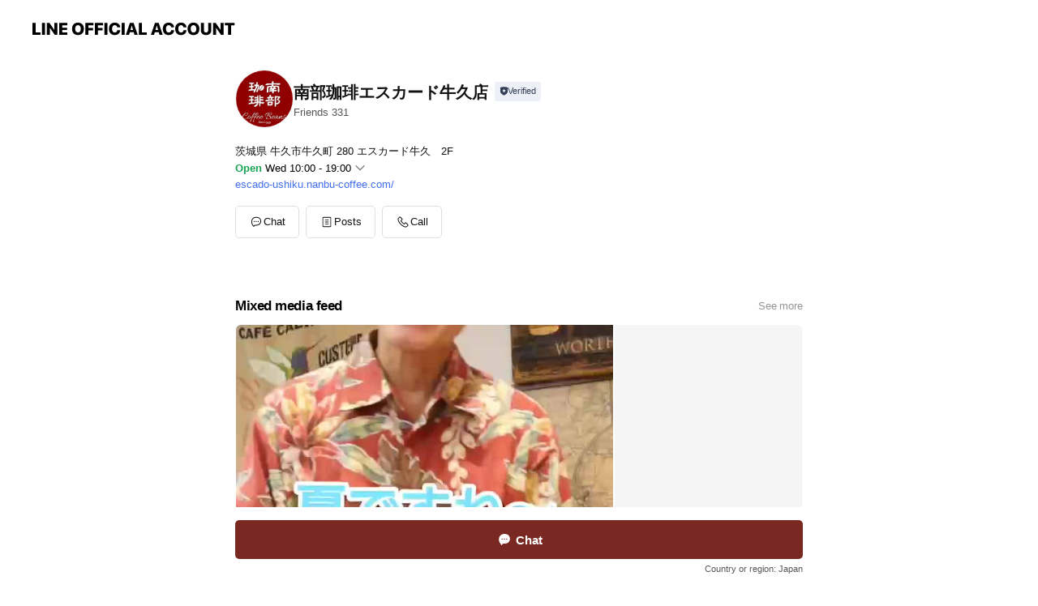

--- FILE ---
content_type: text/html; charset=utf-8
request_url: https://page.line.me/437jkkjr?openerPlatform=liff&openerKey=profileRecommend
body_size: 25997
content:
<!DOCTYPE html><html lang="en"><script id="oa-script-list" type="application/json">https://page.line-scdn.net/_next/static/chunks/pages/_app-c0b699a9d6347812.js,https://page.line-scdn.net/_next/static/chunks/pages/%5BsearchId%5D-b8e443852bbb5573.js</script><head><meta charSet="UTF-8"/><meta name="viewport" content="width=device-width,initial-scale=1,minimum-scale=1,maximum-scale=1,user-scalable=no,viewport-fit=cover"/><link rel="apple-touch-icon" sizes="180x180" href="https://page.line-scdn.net/favicons/apple-touch-icon.png"/><link rel="icon" type="image/png" sizes="32x32" href="https://page.line-scdn.net/favicons/favicon-32x32.png"/><link rel="icon" type="image/png" sizes="16x16" href="https://page.line-scdn.net/favicons/favicon-16x16.png&quot;"/><link rel="mask-icon" href="https://page.line-scdn.net/favicons/safari-pinned-tab.svg" color="#4ecd00"/><link rel="shortcut icon" href="https://page.line-scdn.net/favicons/favicon.ico"/><meta name="theme-color" content="#ffffff"/><meta property="og:image" content="https://page-share.line.me//%40437jkkjr/global/og_image.png?ts=1769001194736"/><meta name="twitter:card" content="summary_large_image"/><link rel="stylesheet" href="https://unpkg.com/swiper@6.8.1/swiper-bundle.min.css"/><title>南部珈琲エスカード牛久店 | LINE Official Account</title><meta property="og:title" content="南部珈琲エスカード牛久店 | LINE Official Account"/><meta name="twitter:title" content="南部珈琲エスカード牛久店 | LINE Official Account"/><link rel="canonical" href="https://page.line.me/437jkkjr"/><meta property="line:service_name" content="Official Account"/><meta property="line:sub_title_2" content="〒300-1221 茨城県 牛久市牛久町 280 エスカード牛久　2F"/><meta name="description" content="南部珈琲エスカード牛久店&#x27;s LINE official account profile page. Add them as a friend for the latest news."/><link rel="preload" as="image" href="https://voom-obs.line-scdn.net/r/lights/sfv/cj0tNGMybmYwa3RmMGNrMSZzPWpwNyZ0PWQmdT0xaG12N2RwaTQ1YmcwJmk9MA/w480" media="(max-width: 480px)"/><link rel="preload" as="image" href="https://voom-obs.line-scdn.net/r/lights/sfv/cj0tNGMybmYwa3RmMGNrMSZzPWpwNyZ0PWQmdT0xaG12N2RwaTQ1YmcwJmk9MA/w750" media="(min-width: 480.1px)"/><meta name="next-head-count" content="20"/><link rel="preload" href="https://page.line-scdn.net/_next/static/css/5066c0effeea9cdd.css" as="style"/><link rel="stylesheet" href="https://page.line-scdn.net/_next/static/css/5066c0effeea9cdd.css" data-n-g=""/><link rel="preload" href="https://page.line-scdn.net/_next/static/css/32cf1b1e6f7e57c2.css" as="style"/><link rel="stylesheet" href="https://page.line-scdn.net/_next/static/css/32cf1b1e6f7e57c2.css" data-n-p=""/><noscript data-n-css=""></noscript><script defer="" nomodule="" src="https://page.line-scdn.net/_next/static/chunks/polyfills-c67a75d1b6f99dc8.js"></script><script src="https://page.line-scdn.net/_next/static/chunks/webpack-53e0f634be95aa19.js" defer=""></script><script src="https://page.line-scdn.net/_next/static/chunks/framework-5d5971fdfab04833.js" defer=""></script><script src="https://page.line-scdn.net/_next/static/chunks/main-34d3f9ccc87faeb3.js" defer=""></script><script src="https://page.line-scdn.net/_next/static/chunks/e893f787-81841bf25f7a5b4d.js" defer=""></script><script src="https://page.line-scdn.net/_next/static/chunks/fd0ff8c8-d43e8626c80b2f59.js" defer=""></script><script src="https://page.line-scdn.net/_next/static/chunks/518-b33b01654ebc3704.js" defer=""></script><script src="https://page.line-scdn.net/_next/static/chunks/421-6db75eee1ddcc32a.js" defer=""></script><script src="https://page.line-scdn.net/_next/static/chunks/35-fb8646fb484f619c.js" defer=""></script><script src="https://page.line-scdn.net/_next/static/chunks/840-7f91c406241fc0b6.js" defer=""></script><script src="https://page.line-scdn.net/_next/static/chunks/137-ae3cbf072ff48020.js" defer=""></script><script src="https://page.line-scdn.net/_next/static/chunks/124-86d261272c7b9cdd.js" defer=""></script><script src="https://page.line-scdn.net/_next/static/chunks/693-01dc988928332a88.js" defer=""></script><script src="https://page.line-scdn.net/_next/static/chunks/716-15a06450f7be7982.js" defer=""></script><script src="https://page.line-scdn.net/_next/static/chunks/155-8eb63f2603fef270.js" defer=""></script><script src="https://page.line-scdn.net/_next/static/bbauL09QAT8MhModpG-Ma/_buildManifest.js" defer=""></script><script src="https://page.line-scdn.net/_next/static/bbauL09QAT8MhModpG-Ma/_ssgManifest.js" defer=""></script></head><body class=""><div id="__next"><div class="wrap main" style="--profile-button-color:#792822" data-background="false" data-theme="true" data-js-top="true"><header id="header" class="header header_web"><div class="header_wrap"><span class="header_logo"><svg xmlns="http://www.w3.org/2000/svg" fill="none" viewBox="0 0 250 17" class="header_logo_image" role="img" aria-label="LINE OFFICIAL ACCOUNT" title="LINE OFFICIAL ACCOUNT"><path fill="#000" d="M.118 16V1.204H3.88v11.771h6.121V16zm11.607 0V1.204h3.763V16zm6.009 0V1.204h3.189l5.916 8.541h.072V1.204h3.753V16h-3.158l-5.947-8.634h-.072V16zm15.176 0V1.204h10.14v3.025h-6.377V7.15h5.998v2.83h-5.998v2.994h6.378V16zm23.235.267c-4.491 0-7.3-2.943-7.3-7.66v-.02c0-4.707 2.83-7.65 7.3-7.65 4.502 0 7.311 2.943 7.311 7.65v.02c0 4.717-2.8 7.66-7.311 7.66m0-3.118c2.153 0 3.486-1.763 3.486-4.542v-.02c0-2.8-1.363-4.533-3.486-4.533-2.102 0-3.466 1.723-3.466 4.532v.02c0 2.81 1.354 4.543 3.466 4.543M65.291 16V1.204h10.07v3.025h-6.306v3.373h5.732v2.881h-5.732V16zm11.731 0V1.204h10.07v3.025h-6.307v3.373h5.732v2.881h-5.732V16zm11.73 0V1.204h3.764V16zm12.797.267c-4.44 0-7.198-2.84-7.198-7.67v-.01c0-4.83 2.779-7.65 7.198-7.65 3.866 0 6.542 2.481 6.676 5.793v.103h-3.62l-.021-.154c-.235-1.538-1.312-2.625-3.035-2.625-2.06 0-3.363 1.692-3.363 4.522v.01c0 2.861 1.313 4.563 3.374 4.563 1.63 0 2.789-1.015 3.045-2.666l.02-.112h3.62l-.01.112c-.133 3.312-2.84 5.784-6.686 5.784m8.47-.267V1.204h3.763V16zm5.189 0 4.983-14.796h4.604L129.778 16h-3.947l-.923-3.25h-4.83l-.923 3.25zm7.249-11.577-1.6 5.62h3.271l-1.599-5.62zM131.204 16V1.204h3.763v11.771h6.121V16zm14.868 0 4.983-14.796h4.604L160.643 16h-3.948l-.923-3.25h-4.83L150.02 16zm7.249-11.577-1.599 5.62h3.271l-1.6-5.62zm14.653 11.844c-4.44 0-7.198-2.84-7.198-7.67v-.01c0-4.83 2.779-7.65 7.198-7.65 3.866 0 6.542 2.481 6.675 5.793v.103h-3.619l-.021-.154c-.236-1.538-1.312-2.625-3.035-2.625-2.061 0-3.363 1.692-3.363 4.522v.01c0 2.861 1.312 4.563 3.373 4.563 1.631 0 2.789-1.015 3.046-2.666l.02-.112h3.62l-.01.112c-.134 3.312-2.841 5.784-6.686 5.784m15.258 0c-4.44 0-7.198-2.84-7.198-7.67v-.01c0-4.83 2.778-7.65 7.198-7.65 3.866 0 6.542 2.481 6.675 5.793v.103h-3.619l-.021-.154c-.236-1.538-1.312-2.625-3.035-2.625-2.061 0-3.363 1.692-3.363 4.522v.01c0 2.861 1.312 4.563 3.373 4.563 1.631 0 2.789-1.015 3.046-2.666l.02-.112h3.62l-.011.112c-.133 3.312-2.84 5.784-6.685 5.784m15.36 0c-4.491 0-7.3-2.943-7.3-7.66v-.02c0-4.707 2.83-7.65 7.3-7.65 4.502 0 7.311 2.943 7.311 7.65v.02c0 4.717-2.799 7.66-7.311 7.66m0-3.118c2.154 0 3.487-1.763 3.487-4.542v-.02c0-2.8-1.364-4.533-3.487-4.533-2.102 0-3.466 1.723-3.466 4.532v.02c0 2.81 1.354 4.543 3.466 4.543m15.514 3.118c-3.855 0-6.367-2.184-6.367-5.517V1.204h3.763v9.187c0 1.723.923 2.758 2.615 2.758 1.681 0 2.604-1.035 2.604-2.758V1.204h3.763v9.546c0 3.322-2.491 5.517-6.378 5.517M222.73 16V1.204h3.189l5.916 8.541h.072V1.204h3.753V16h-3.158l-5.947-8.634h-.072V16zm18.611 0V4.229h-4.081V1.204h11.915v3.025h-4.081V16z"></path></svg></span></div></header><div class="container"><div data-intersection-target="profileFace" class="_root_f63qr_2 _modeLiffApp_f63qr_155"><div class="_account_f63qr_11"><div class="_accountHead_f63qr_16"><div class="_accountHeadIcon_f63qr_22"><a class="_accountHeadIconLink_f63qr_31" href="/437jkkjr/profile/img"><div class="_root_19dwp_1"><img class="_thumbnailImage_19dwp_8" src="https://profile.line-scdn.net/0hXXi3b3pPB3dUSi_c0Kd4IGgPCRojZAE_LClOGCFPWU4tf0MlbiVJRnRMWEB5fxQjbn9JRCZDDBJ5/preview" alt="Show profile photo" width="70" height="70"/></div></a></div><div class="_accountHeadContents_f63qr_34"><h1 class="_accountHeadTitle_f63qr_37"><span class="_accountHeadTitleText_f63qr_51">南部珈琲エスカード牛久店</span><button type="button" class="_accountHeadBadge_f63qr_54" aria-label="Show account info"><span class="_root_4p75h_1 _typeCertified_4p75h_20"><span class="_icon_4p75h_17"><span role="img" aria-label="Verification status" class="la labs _iconImage_4p75h_17" style="width:11px;aspect-ratio:1;display:inline-grid;place-items:stretch"><svg xmlns="http://www.w3.org/2000/svg" data-laicon-version="10.2" viewBox="0 0 20 20" fill="currentColor"><g transform="translate(-2 -2)"><path d="M12 2.5c-3.7 0-6.7.7-7.8 1-.3.2-.5.5-.5.8v8.9c0 3.2 4.2 6.3 8 8.2.1 0 .2.1.3.1s.2 0 .3-.1c3.9-1.9 8-5 8-8.2V4.3c0-.3-.2-.6-.5-.7-1.1-.3-4.1-1.1-7.8-1.1zm0 4.2 1.2 2.7 2.7.3-1.9 2 .4 2.8-2.4-1.2-2.4 1.3.4-2.8-1.9-2 2.7-.3L12 6.7z"/></g></svg></span></span><span class="_label_4p75h_42">Verified</span></span></button></h1><div class="_accountHeadSubTexts_f63qr_58"><p class="_accountHeadSubText_f63qr_58">Friends<!-- --> <!-- -->331</p></div></div></div><div class="_accountInfo_f63qr_73"><p class="_accountInfoText_f63qr_85">茨城県 牛久市牛久町 280 エスカード牛久　2F</p><p><a class="_accountInfoWebsiteLink_f63qr_137" href="https://escado-ushiku.nanbu-coffee.com/"><span class="_accountInfoWebsiteUrl_f63qr_141">escado-ushiku.nanbu-coffee.com/</span></a></p></div><div class="_actionButtons_f63qr_152"><div><div class="_root_1nhde_1"><button type="button" class="_button_1nhde_9"><span class="_icon_1nhde_31"><span role="img" class="la lar" style="width:14px;aspect-ratio:1;display:inline-grid;place-items:stretch"><svg xmlns="http://www.w3.org/2000/svg" data-laicon-version="15.0" viewBox="0 0 20 20" fill="currentColor"><g transform="translate(-2 -2)"><path d="M11.8722 10.2255a.9.9 0 1 0 0 1.8.9.9 0 0 0 0-1.8Zm-3.5386 0a.9.9 0 1 0 0 1.8.9.9 0 0 0 0-1.8Zm7.0767 0a.9.9 0 1 0 0 1.8.9.9 0 0 0 0-1.8Z"/><path d="M6.5966 6.374c-1.256 1.2676-1.988 3.1338-1.988 5.5207 0 2.8387 1.6621 5.3506 2.8876 6.8107.6247-.8619 1.6496-1.7438 3.2265-1.7444h.0015l2.2892-.0098h.0028c3.4682 0 6.2909-2.8223 6.2909-6.2904 0-1.9386-.7072-3.4895-1.9291-4.5632C16.1475 5.0163 14.3376 4.37 12.0582 4.37c-2.3602 0-4.2063.7369-5.4616 2.004Zm-.9235-.915C7.2185 3.8991 9.4223 3.07 12.0582 3.07c2.5189 0 4.6585.7159 6.1779 2.051 1.5279 1.3427 2.371 3.2622 2.371 5.5398 0 4.1857-3.4041 7.5896-7.5894 7.5904h-.0015l-2.2892.0098h-.0028c-1.33 0-2.114.9634-2.5516 1.8265l-.4192.8269-.6345-.676c-1.2252-1.3055-3.8103-4.4963-3.8103-8.3437 0-2.6555.8198-4.8767 2.3645-6.4358Z"/></g></svg></span></span><span class="_label_1nhde_14">Chat</span></button></div><div class="_root_1nhde_1"><a role="button" href="https://line.me/R/home/public/main?id=437jkkjr&amp;utm_source=businessprofile&amp;utm_medium=action_btn" class="_button_1nhde_9"><span class="_icon_1nhde_31"><span role="img" class="la lar" style="width:14px;aspect-ratio:1;display:inline-grid;place-items:stretch"><svg xmlns="http://www.w3.org/2000/svg" data-laicon-version="15.0" viewBox="0 0 20 20" fill="currentColor"><g transform="translate(-2 -2)"><path d="M6.0001 4.5104a.35.35 0 0 0-.35.35v14.2792a.35.35 0 0 0 .35.35h12a.35.35 0 0 0 .35-.35V4.8604a.35.35 0 0 0-.35-.35h-12Zm-1.65.35c0-.9112.7387-1.65 1.65-1.65h12c.9113 0 1.65.7388 1.65 1.65v14.2792c0 .9113-.7387 1.65-1.65 1.65h-12c-.9113 0-1.65-.7387-1.65-1.65V4.8604Z"/><path d="M15.0534 12.65H8.9468v-1.3h6.1066v1.3Zm0-3.3413H8.9468v-1.3h6.1066v1.3Zm0 6.6827H8.9468v-1.3h6.1066v1.3Z"/></g></svg></span></span><span class="_label_1nhde_14">Posts</span></a></div><div class="_root_1nhde_1"><button type="button" class="_button_1nhde_9"><span class="_icon_1nhde_31"><span role="img" class="la lar" style="width:14px;aspect-ratio:1;display:inline-grid;place-items:stretch"><svg xmlns="http://www.w3.org/2000/svg" data-laicon-version="15.0" viewBox="0 0 20 20" fill="currentColor"><g transform="translate(-2 -2)"><path d="m7.2948 4.362 2.555 2.888a.137.137 0 0 1-.005.188l-1.771 1.771a.723.723 0 0 0-.183.316.8889.8889 0 0 0-.031.215 1.42 1.42 0 0 0 .038.351c.052.23.16.51.333.836.348.654.995 1.551 2.143 2.699 1.148 1.148 2.045 1.795 2.7 2.144.325.173.605.28.835.332.113.025.233.042.351.038a.8881.8881 0 0 0 .215-.031.7244.7244 0 0 0 .316-.183l1.771-1.772a.1367.1367 0 0 1 .188-.005l2.889 2.556a.9241.9241 0 0 1 .04 1.346l-1.5 1.5c-.11.11-.4.28-.93.358-.516.076-1.21.058-2.06-.153-1.7-.422-4.002-1.608-6.67-4.276-2.667-2.667-3.853-4.97-4.275-6.668-.21-.851-.23-1.545-.153-2.06.079-.53.248-.821.358-.93l1.5-1.501a.9239.9239 0 0 1 1.346.04v.001Zm.973-.862a2.224 2.224 0 0 0-3.238-.099l-1.5 1.5c-.376.377-.623.97-.725 1.66-.104.707-.068 1.573.178 2.564.492 1.982 1.827 4.484 4.618 7.274 2.79 2.791 5.292 4.126 7.275 4.618.99.246 1.856.282 2.563.178.69-.102 1.283-.349 1.66-.725l1.5-1.5a2.2247 2.2247 0 0 0 .4408-2.5167 2.2252 2.2252 0 0 0-.5398-.7213l-2.889-2.557a1.4369 1.4369 0 0 0-1.968.06l-1.565 1.565a2.7941 2.7941 0 0 1-.393-.177c-.509-.27-1.305-.828-2.392-1.915-1.087-1.088-1.644-1.883-1.915-2.392a2.6894 2.6894 0 0 1-.177-.393l1.564-1.565c.537-.537.563-1.4.06-1.968L8.2678 3.5Z"/></g></svg></span></span><span class="_label_1nhde_14">Call</span></button></div></div></div></div></div><div class="content"><div class="ldsg-tab plugin_tab" data-flexible="flexible" style="--tab-indicator-position:0px;--tab-indicator-width:0px" id="tablist"><div class="tab-content"><div class="tab-content-inner"><div class="tab-list" role="tablist"><a aria-selected="true" role="tab" class="tab-list-item" tabindex="0"><span class="text">Mixed media feed</span></a><a aria-selected="false" role="tab" class="tab-list-item"><span class="text">Basic info</span></a><a aria-selected="false" role="tab" class="tab-list-item"><span class="text">You might like</span></a></div><div class="tab-indicator"></div></div></div></div><section class="section media_seemore" id="plugin-media-749868618313224" data-js-plugin="media"><a data-testid="link-with-next" class="link" href="/437jkkjr/media/749868618313224"><h2 class="title_section" data-testid="plugin-header"><span class="title">Mixed media feed</span><span class="text_more">See more</span></h2></a><div class="photo_plugin"><div class="photo_item ico_video"><a data-testid="link-with-next" href="/437jkkjr/media/749868618313224/item/1175245037058685700"><picture class="picture"><source media="(min-width: 480px)" srcSet="https://voom-obs.line-scdn.net/r/lights/sfv/cj0tNGMybmYwa3RmMGNrMSZzPWpwNyZ0PWQmdT0xaG12N2RwaTQ1YmcwJmk9MA/w750?0"/><img class="image" alt="" src="https://voom-obs.line-scdn.net/r/lights/sfv/cj0tNGMybmYwa3RmMGNrMSZzPWpwNyZ0PWQmdT0xaG12N2RwaTQ1YmcwJmk9MA/w480?0"/></picture></a></div><div class="photo_item"><a data-testid="link-with-next" href="/437jkkjr/media/749868618313224/item/1175013258871129900"><picture class="picture"><img class="image" alt=""/></picture></a></div><div class="photo_item"><a data-testid="link-with-next" href="/437jkkjr/media/749868618313224/item/1174990420962998300"><picture class="picture"><img class="image" alt=""/></picture></a></div><div class="photo_item ico_video"><a data-testid="link-with-next" href="/437jkkjr/media/749868618313224/item/1174990401062989300"><picture class="picture"><img class="image" alt=""/></picture></a></div><div class="photo_item ico_video"><a data-testid="link-with-next" href="/437jkkjr/media/749868618313224/item/1174990395862987000"><picture class="picture"><img class="image" alt=""/></picture></a></div><div class="photo_item"><a data-testid="link-with-next" href="/437jkkjr/media/749868618313224/item/1174048409292478200"><picture class="picture"><img class="image" alt=""/></picture></a></div><div class="photo_item ico_video"><a data-testid="link-with-next" href="/437jkkjr/media/749868618313224/item/1174013770279528700"><picture class="picture"><img class="image" alt=""/></picture></a></div><div class="photo_item"><a data-testid="link-with-next" href="/437jkkjr/media/749868618313224/item/1174009931677268200"><picture class="picture"><img class="image" alt=""/></picture></a></div><div class="photo_item ico_video"><a data-testid="link-with-next" href="/437jkkjr/media/749868618313224/item/1173970816561969000"><picture class="picture"><img class="image" alt=""/></picture></a></div></div></section><section class="section section_info" id="plugin-information-370735970416554" data-js-plugin="information"><h2 class="title_section" data-testid="plugin-header"><span class="title">Basic info</span></h2><div class="basic_info_item info_intro"><i class="icon"><svg width="19" height="19" viewBox="0 0 19 19" fill="none" xmlns="http://www.w3.org/2000/svg"><path fill-rule="evenodd" clip-rule="evenodd" d="M14.25 2.542h-9.5c-.721 0-1.306.584-1.306 1.306v11.304c0 .722.585 1.306 1.306 1.306h9.5c.722 0 1.306-.584 1.306-1.306V3.848c0-.722-.584-1.306-1.306-1.306zM4.75 3.57h9.5c.153 0 .277.124.277.277v11.304a.277.277 0 01-.277.277h-9.5a.277.277 0 01-.277-.277V3.848c0-.153.124-.277.277-.277zm7.167 6.444v-1.03H7.083v1.03h4.834zm0-3.675v1.03H7.083V6.34h4.834zm0 6.32v-1.03H7.083v1.03h4.834z" fill="#000"></path></svg></i>牛久駅西口直結のエスカード牛久にあるカフェです。</div><div class="basic_info_item info_time"><i class="icon"><svg width="19" height="19" viewBox="0 0 19 19" fill="none" xmlns="http://www.w3.org/2000/svg"><path fill-rule="evenodd" clip-rule="evenodd" d="M9.5 2.177a7.323 7.323 0 100 14.646 7.323 7.323 0 000-14.646zm0 1.03a6.294 6.294 0 110 12.587 6.294 6.294 0 010-12.588zm.514 5.996v-3.73H8.985v4.324l2.79 1.612.515-.892-2.276-1.314z" fill="#000"></path></svg></i><div class="title"><span class="title_s">Wed</span><span class="con_s">10:00 - 19:00</span></div><p class="memo">年中無休、お盆休み、年末年始休み、施設休館日あり</p><ul class="lst_week"><li><span class="title_s">Sun</span><span class="con_s">10:00 - 19:00</span></li><li><span class="title_s">Mon</span><span class="con_s">10:00 - 19:00</span></li><li><span class="title_s">Tue</span><span class="con_s">10:00 - 19:00</span></li><li><span class="title_s">Wed</span><span class="con_s">10:00 - 19:00</span></li><li><span class="title_s">Thu</span><span class="con_s">10:00 - 19:00</span></li><li><span class="title_s">Fri</span><span class="con_s">10:00 - 19:00</span></li><li><span class="title_s">Sat</span><span class="con_s">10:00 - 19:00</span></li></ul></div><div class="basic_info_item info_tel is_selectable"><i class="icon"><svg width="19" height="19" viewBox="0 0 19 19" fill="none" xmlns="http://www.w3.org/2000/svg"><path fill-rule="evenodd" clip-rule="evenodd" d="M2.816 3.858L4.004 2.67a1.76 1.76 0 012.564.079l2.024 2.286a1.14 1.14 0 01-.048 1.559L7.306 7.832l.014.04c.02.052.045.11.075.173l.051.1c.266.499.762 1.137 1.517 1.892.754.755 1.393 1.25 1.893 1.516.103.055.194.097.271.126l.04.014 1.239-1.238a1.138 1.138 0 011.465-.121l.093.074 2.287 2.024a1.76 1.76 0 01.078 2.563l-1.188 1.188c-1.477 1.478-5.367.513-9.102-3.222-3.735-3.735-4.7-7.625-3.223-9.103zm5.005 1.86L5.797 3.43a.731.731 0 00-1.065-.033L3.544 4.586c-.31.31-.445 1.226-.162 2.367.393 1.582 1.49 3.386 3.385 5.28 1.894 1.894 3.697 2.992 5.28 3.384 1.14.284 2.057.148 2.367-.162l1.187-1.187a.731.731 0 00-.032-1.065l-2.287-2.024a.109.109 0 00-.148.004l-1.403 1.402c-.517.518-1.887-.21-3.496-1.82l-.158-.16c-1.499-1.54-2.164-2.837-1.663-3.337l1.402-1.402a.108.108 0 00.005-.149z" fill="#000"></path></svg></i><a class="link" href="#"><span>05053755852</span></a></div><div class="basic_info_item info_url is_selectable"><i class="icon"><svg width="19" height="19" viewBox="0 0 19 19" fill="none" xmlns="http://www.w3.org/2000/svg"><path fill-rule="evenodd" clip-rule="evenodd" d="M9.5 2.18a7.32 7.32 0 100 14.64 7.32 7.32 0 000-14.64zM3.452 7.766A6.294 6.294 0 003.21 9.5c0 .602.084 1.184.242 1.736H6.32A17.222 17.222 0 016.234 9.5c0-.597.03-1.178.086-1.735H3.452zm.396-1.029H6.46c.224-1.303.607-2.422 1.11-3.225a6.309 6.309 0 00-3.722 3.225zm3.51 1.03a15.745 15.745 0 000 3.47h4.284a15.749 15.749 0 000-3.47H7.358zm4.131-1.03H7.511C7.903 4.64 8.707 3.21 9.5 3.21c.793 0 1.597 1.43 1.99 3.526zm1.19 1.03a17.21 17.21 0 010 3.47h2.869A6.292 6.292 0 0015.79 9.5c0-.602-.084-1.184-.242-1.735H12.68zm2.473-1.03H12.54c-.224-1.303-.607-2.422-1.11-3.225a6.308 6.308 0 013.722 3.225zM7.57 15.489a6.309 6.309 0 01-3.722-3.224H6.46c.224 1.303.607 2.421 1.11 3.224zm1.929.301c-.793 0-1.596-1.43-1.99-3.525h3.98c-.394 2.095-1.197 3.525-1.99 3.525zm1.93-.301c.503-.803.886-1.921 1.11-3.224h2.612a6.309 6.309 0 01-3.723 3.224z" fill="#000"></path></svg></i><a class="account_info_website_link" href="https://escado-ushiku.nanbu-coffee.com/"><span class="account_info_website_url">escado-ushiku.nanbu-coffee.com/</span></a></div><div class="basic_info_item info_facility"><i class="icon"><svg width="19" height="19" viewBox="0 0 19 19" fill="none" xmlns="http://www.w3.org/2000/svg"><path fill-rule="evenodd" clip-rule="evenodd" d="M9.5 2.178a7.322 7.322 0 100 14.644 7.322 7.322 0 000-14.644zm0 1.03a6.293 6.293 0 110 12.585 6.293 6.293 0 010-12.586zm.515 2.791v4.413h-1.03V5.999h1.03zm-.51 5.651a.66.66 0 100 1.321.66.66 0 000-1.321z" fill="#000"></path></svg></i>Parking available, no smoking, power outlets available</div><div class="basic_info_item place_map" data-js-access="true"><div class="map_area"><a target="_blank" rel="noopener" href="https://www.google.com/maps/search/?api=1&amp;query=35.9753218%2C140.1399986"><img src="https://maps.googleapis.com/maps/api/staticmap?key=AIzaSyCmbTfxB3uMZpzVX9NYKqByC1RRi2jIjf0&amp;channel=Line_Account&amp;scale=2&amp;size=400x200&amp;center=35.97542180000001%2C140.1399986&amp;markers=scale%3A2%7Cicon%3Ahttps%3A%2F%2Fpage.line-scdn.net%2F_%2Fimages%2FmapPin.v1.png%7C35.9753218%2C140.1399986&amp;language=en&amp;region=&amp;signature=2kY95OKYersyC2gbwISAD_IdoLc%3D" alt=""/></a></div><div class="map_text"><i class="icon"><svg width="19" height="19" viewBox="0 0 19 19" fill="none" xmlns="http://www.w3.org/2000/svg"><path fill-rule="evenodd" clip-rule="evenodd" d="M9.731 1.864l-.23-.004a6.308 6.308 0 00-4.853 2.266c-2.155 2.565-1.9 6.433.515 8.857a210.37 210.37 0 013.774 3.911.772.772 0 001.13 0l.942-.996a182.663 182.663 0 012.829-2.916c2.413-2.422 2.67-6.29.515-8.855a6.308 6.308 0 00-4.622-2.263zm-.23 1.026a5.28 5.28 0 014.064 1.9c1.805 2.147 1.588 5.413-.456 7.466l-.452.456a209.82 209.82 0 00-2.87 2.98l-.285.3-1.247-1.31a176.87 176.87 0 00-2.363-2.425c-2.045-2.053-2.261-5.32-.456-7.468a5.28 5.28 0 014.064-1.9zm0 3.289a2.004 2.004 0 100 4.008 2.004 2.004 0 000-4.008zm0 1.029a.975.975 0 110 1.95.975.975 0 010-1.95z" fill="#000"></path></svg></i><div class="map_title_area"><strong class="map_title">〒300-1221 茨城県 牛久市牛久町 280 エスカード牛久　2F</strong><button type="button" class="button_copy" aria-label="Copy"><i class="icon_copy"><svg width="16" height="16" xmlns="http://www.w3.org/2000/svg" data-laicon-version="15" viewBox="0 0 24 24"><path d="M3.2 3.05a.65.65 0 01.65-.65h12.99a.65.65 0 01.65.65V6.5h-1.3V3.7H4.5v13.28H7v1.3H3.85a.65.65 0 01-.65-.65V3.05z"></path><path d="M6.52 6.36a.65.65 0 01.65-.65h12.98a.65.65 0 01.65.65V17.5l-4.1 4.1H7.17a.65.65 0 01-.65-.65V6.36zm1.3.65V20.3h8.34l3.34-3.34V7.01H7.82z"></path><path d="M14.13 10.19H9.6v-1.3h4.53v1.3zm0 2.2H9.6v-1.3h4.53v1.3zm1.27 3.81h5.4v1.3h-4.1v4.1h-1.3v-5.4z"></path></svg></i></button></div><div class="map_address">常磐線　牛久駅</div></div></div></section><section class="section section_recommend" id="plugin-recommendation-RecommendationPlugin" data-js-plugin="recommendation"><a target="_self" rel="noopener" href="https://liff.line.me/1654867680-wGKa63aV/?utm_source=oaprofile&amp;utm_medium=recommend" class="link"><h2 class="title_section" data-testid="plugin-header"><span class="title">You might like</span><span class="text_more">See more</span></h2></a><section class="RecommendationPlugin_subSection__nWfpQ"><h3 class="RecommendationPlugin_subTitle__EGDML">Accounts others are viewing</h3><div class="swiper-container"><div class="swiper-wrapper"><div class="swiper-slide"><div class="recommend_list"><div class="recommend_item" id="recommend-item-1"><a target="_self" rel="noopener" href="https://page.line.me/759vnlrw?openerPlatform=liff&amp;openerKey=profileRecommend" class="link"><div class="thumb"><img src="https://profile.line-scdn.net/0hYev4TcbkBkpLTRkFful5HXcICCc8YwACM3sZfG5JWHNnKEYVJH5KJToYWH0yeUQaJCJKeTlMXn1u/preview" class="image" alt=""/></div><div class="info"><strong class="info_name"><i class="icon_certified"></i>PuchiMarryイオンモールつくば店</strong><div class="info_detail"><span class="friend">552 friends</span></div></div></a></div><div class="recommend_item" id="recommend-item-2"><a target="_self" rel="noopener" href="https://page.line.me/dvk8673l?openerPlatform=liff&amp;openerKey=profileRecommend" class="link"><div class="thumb"><img src="https://profile.line-scdn.net/0ha6q72pZHPhlMTiEnR3BBTnALMHQ7YDhRNCBxd2BMZ3syKXtJdCt3eT1MYX1iLStIcyAmL2tHYSsy/preview" class="image" alt=""/></div><div class="info"><strong class="info_name"><i class="icon_certified"></i>南部珈琲</strong><div class="info_detail"><span class="friend">567 friends</span></div><div class="common_label"><strong class="label"><i class="icon"><svg width="12" height="12" viewBox="0 0 12 12" fill="none" xmlns="http://www.w3.org/2000/svg"><path fill-rule="evenodd" clip-rule="evenodd" d="M1.675 2.925v6.033h.926l.923-.923.923.923h5.878V2.925H4.447l-.923.923-.923-.923h-.926zm-.85-.154c0-.384.312-.696.696-.696h1.432l.571.571.572-.571h6.383c.385 0 .696.312.696.696v6.341a.696.696 0 01-.696.696H4.096l-.572-.571-.571.571H1.52a.696.696 0 01-.696-.696V2.771z" fill="#777"></path><path fill-rule="evenodd" clip-rule="evenodd" d="M3.025 4.909v-.65h1v.65h-1zm0 1.357v-.65h1v.65h-1zm0 1.358v-.65h1v.65h-1z" fill="#777"></path></svg></i><span class="text">Coupons</span></strong><strong class="label"><i class="icon"><svg width="12" height="12" viewBox="0 0 12 12" fill="none" xmlns="http://www.w3.org/2000/svg"><path fill-rule="evenodd" clip-rule="evenodd" d="M8.95 1.4L7.892 4.531c-.006.019-.003.076-.002.115l.002.034v5.848H2.006a.606.606 0 01-.606-.606V4.766c0-.057.008-.114.024-.168l1.05-2.76a.607.607 0 01.583-.438H8.95zm-1.184.85h-4.54L2.25 4.816v4.862h4.792V4.685a3.659 3.659 0 01-.003-.147.917.917 0 01.04-.255l.003-.012.684-2.021z" fill="#777"></path><path fill-rule="evenodd" clip-rule="evenodd" d="M6.1 4H3.87c-.177 0-.32-.18-.32-.4 0-.221.143-.4.32-.4H6.1c.176 0 .319.179.319.4 0 .22-.143.4-.32.4zm3.4 6.53c.567 0 1.027-.53 1.027-1.03V3.948l-.729-2.142A.6.6 0 009.23 1.4H8.1l-1 2.98v6.15h2.4zm0-.85c.012 0 .057-.007.111-.064a.289.289 0 00.056-.082c.01-.022.01-.034.01-.035V4.09l-.626-1.84h-.34L7.95 4.52v5.16H9.5z" fill="#777"></path></svg></i><span class="text">Takeout</span></strong></div></div></a></div><div class="recommend_item" id="recommend-item-3"><a target="_self" rel="noopener" href="https://page.line.me/466cnwyu?openerPlatform=liff&amp;openerKey=profileRecommend" class="link"><div class="thumb"><img src="https://profile.line-scdn.net/0hS72W4X8-DBgPLhqrL_1zTzNrAnV4AApQd09DdnosAn93SxsdM0AUKS4nUX93HkpKNEBCe30oVS9w/preview" class="image" alt=""/></div><div class="info"><strong class="info_name"><i class="icon_certified"></i>猫に逢えるカフェ〜ねこのひたい〜</strong><div class="info_detail"><span class="friend">2,200 friends</span></div><div class="common_label"><strong class="label"><i class="icon"><svg width="13" height="12" viewBox="0 0 13 12" fill="none" xmlns="http://www.w3.org/2000/svg"><path fill-rule="evenodd" clip-rule="evenodd" d="M11.1 2.14H2.7a.576.576 0 00-.575.576v6.568c0 .317.258.575.575.575h8.4a.576.576 0 00.575-.575V2.716a.576.576 0 00-.575-.575zm-.076 2.407V9.21h-8.25V4.547h8.25zm0-.65V2.791h-8.25v1.106h8.25z" fill="#777"></path><path d="M11.024 9.209v.1h.1v-.1h-.1zm0-4.662h.1v-.1h-.1v.1zM2.774 9.21h-.1v.1h.1v-.1zm0-4.662v-.1h-.1v.1h.1zm8.25-.65v.1h.1v-.1h-.1zm0-1.106h.1v-.1h-.1v.1zm-8.25 0v-.1h-.1v.1h.1zm0 1.106h-.1v.1h.1v-.1zM2.7 2.241h8.4v-.2H2.7v.2zm-.475.475c0-.262.213-.475.475-.475v-.2a.676.676 0 00-.675.675h.2zm0 6.568V2.716h-.2v6.568h.2zm.475.475a.476.476 0 01-.475-.475h-.2c0 .372.303.675.675.675v-.2zm8.4 0H2.7v.2h8.4v-.2zm.475-.475a.476.476 0 01-.475.475v.2a.676.676 0 00.675-.675h-.2zm0-6.568v6.568h.2V2.716h-.2zM11.1 2.24c.262 0 .475.213.475.475h.2a.676.676 0 00-.675-.675v.2zm.024 6.968V4.547h-.2V9.21h.2zm-8.35.1h8.25v-.2h-8.25v.2zm-.1-4.762V9.21h.2V4.547h-.2zm8.35-.1h-8.25v.2h8.25v-.2zm.1-.55V2.791h-.2v1.106h.2zm-.1-1.206h-8.25v.2h8.25v-.2zm-8.35.1v1.106h.2V2.791h-.2zm.1 1.206h8.25v-.2h-8.25v.2zm6.467 2.227l-.296.853-.904.019.72.545-.261.865.741-.516.742.516-.262-.865.72-.545-.903-.019-.297-.853z" fill="#777"></path></svg></i><span class="text">Reward card</span></strong></div></div></a></div></div></div><div class="swiper-slide"><div class="recommend_list"><div class="recommend_item" id="recommend-item-4"><a target="_self" rel="noopener" href="https://page.line.me/659dxeyu?openerPlatform=liff&amp;openerKey=profileRecommend" class="link"><div class="thumb"><img src="https://profile.line-scdn.net/0hIeKObhleFkp2Ngjh5OFpHUpzGCcBGBACDgNYLAQySChTAARJGQdYewczSilfVQUeH1FfKVZkQC5d/preview" class="image" alt=""/></div><div class="info"><strong class="info_name"><i class="icon_certified"></i>サンマルクカフェ イオンタウン守谷店</strong><div class="info_detail"><span class="friend">612 friends</span></div></div></a></div><div class="recommend_item" id="recommend-item-5"><a target="_self" rel="noopener" href="https://page.line.me/719ctphr?openerPlatform=liff&amp;openerKey=profileRecommend" class="link"><div class="thumb"><img src="https://profile.line-scdn.net/0h-Bmy5D2jcm1QAGzGwnkNOmxFfAAnLnQlKGc_W3NXfl55MmVuPGI7D3YIKF51YGZramM8WSJVLw0v/preview" class="image" alt=""/></div><div class="info"><strong class="info_name"><i class="icon_certified"></i>サンマルクカフェ 千葉C－one店</strong><div class="info_detail"><span class="friend">1,496 friends</span></div></div></a></div><div class="recommend_item" id="recommend-item-6"><a target="_self" rel="noopener" href="https://page.line.me/035abbwa?openerPlatform=liff&amp;openerKey=profileRecommend" class="link"><div class="thumb"><img src="https://profile.line-scdn.net/0hmpfyA4H2Ml9bACCtDhhNCGdFPDIsLjQXI2QqanlSPzhxM3xeMjJ6MXkAPmp1OHZabmMqangEPmZy/preview" class="image" alt=""/></div><div class="info"><strong class="info_name"><i class="icon_certified"></i>RICE&amp;PARK</strong><div class="info_detail"><span class="friend">391 friends</span></div><div class="common_label"><strong class="label"><i class="icon"><svg width="12" height="12" viewBox="0 0 12 12" fill="none" xmlns="http://www.w3.org/2000/svg"><path fill-rule="evenodd" clip-rule="evenodd" d="M1.675 2.925v6.033h.926l.923-.923.923.923h5.878V2.925H4.447l-.923.923-.923-.923h-.926zm-.85-.154c0-.384.312-.696.696-.696h1.432l.571.571.572-.571h6.383c.385 0 .696.312.696.696v6.341a.696.696 0 01-.696.696H4.096l-.572-.571-.571.571H1.52a.696.696 0 01-.696-.696V2.771z" fill="#777"></path><path fill-rule="evenodd" clip-rule="evenodd" d="M3.025 4.909v-.65h1v.65h-1zm0 1.357v-.65h1v.65h-1zm0 1.358v-.65h1v.65h-1z" fill="#777"></path></svg></i><span class="text">Coupons</span></strong></div></div></a></div></div></div><div class="swiper-slide"><div class="recommend_list"><div class="recommend_item" id="recommend-item-7"><a target="_self" rel="noopener" href="https://page.line.me/873nlnrj?openerPlatform=liff&amp;openerKey=profileRecommend" class="link"><div class="thumb"><img src="https://profile.line-scdn.net/0heFXfdGsGOmllHyTC9ztFPllaNAQSMTwhHXF0D0cYbA4bLnxrWCwlChceZ1tLJnw3XXx3XUYdZlka/preview" class="image" alt=""/></div><div class="info"><strong class="info_name"><i class="icon_certified"></i>サンマルクカフェ イオンモールつくば店</strong><div class="info_detail"><span class="friend">1,096 friends</span></div></div></a></div><div class="recommend_item" id="recommend-item-8"><a target="_self" rel="noopener" href="https://page.line.me/495gbrca?openerPlatform=liff&amp;openerKey=profileRecommend" class="link"><div class="thumb"><img src="https://profile.line-scdn.net/0h4TWPw7s7a3tqKXXQ-CIULFZsZRYdB20zEkgkFEorNBgTECR5ARgsSRh6MUhOHHwpUUhwThstMkJG/preview" class="image" alt=""/></div><div class="info"><strong class="info_name"><i class="icon_certified"></i>サンマルクカフェ イーアスつくばSC店</strong><div class="info_detail"><span class="friend">1,060 friends</span></div></div></a></div><div class="recommend_item" id="recommend-item-9"><a target="_self" rel="noopener" href="https://page.line.me/215usiba?openerPlatform=liff&amp;openerKey=profileRecommend" class="link"><div class="thumb"><img src="https://profile.line-scdn.net/0hayn6kTc-PlZTTysRclVBAW8KMDskYTgeK315Y3RJaGR8KHBUPXt5NHZLNzUqeC5QbipwZHJGZDEr/preview" class="image" alt=""/></div><div class="info"><strong class="info_name"><i class="icon_certified"></i>ハナノスミカ</strong><div class="info_detail"><span class="friend">438 friends</span></div></div></a></div></div></div><div class="swiper-slide"><div class="recommend_list"><div class="recommend_item" id="recommend-item-10"><a target="_self" rel="noopener" href="https://page.line.me/636gzelq?openerPlatform=liff&amp;openerKey=profileRecommend" class="link"><div class="thumb"><img src="https://profile.line-scdn.net/0h5p7JUkF9al8KM3T0mPYVCDZ2ZDJ9HWwXcgAjPXgzPWsjBCQIMAUjOi01PWouAn0OZFIjOS4yM28l/preview" class="image" alt=""/></div><div class="info"><strong class="info_name"><i class="icon_certified"></i>サンマルクカフェ ららぽーと柏の葉店</strong><div class="info_detail"><span class="friend">1,066 friends</span></div></div></a></div><div class="recommend_item" id="recommend-item-11"><a target="_self" rel="noopener" href="https://page.line.me/874bcwho?openerPlatform=liff&amp;openerKey=profileRecommend" class="link"><div class="thumb"><img src="https://profile.line-scdn.net/0hRJ0SwC1tDWUNKhuiaF5yMjFvAwh6BAstdU1LBy95UF0gSEgyZExAUC9-B1AnEk5jMkpLVnt-WwJ3/preview" class="image" alt=""/></div><div class="info"><strong class="info_name"><i class="icon_certified"></i>Once upon a time</strong><div class="info_detail"><span class="friend">579 friends</span></div></div></a></div><div class="recommend_item" id="recommend-item-12"><a target="_self" rel="noopener" href="https://page.line.me/394xsrht?openerPlatform=liff&amp;openerKey=profileRecommend" class="link"><div class="thumb"><img src="https://profile.line-scdn.net/0hnvsKUlgwMVlOMiL-3z1ODnJ3PzQ5HDcRNlMqPjhlaGhmBX8KcAMtOzlhZ2hrUHIKIVEqODthaWEw/preview" class="image" alt=""/></div><div class="info"><strong class="info_name"><i class="icon_certified"></i>日本酒と小鉢 はやし</strong><div class="info_detail"><span class="friend">600 friends</span></div></div></a></div></div></div><div class="swiper-slide"><div class="recommend_list"><div class="recommend_item" id="recommend-item-13"><a target="_self" rel="noopener" href="https://page.line.me/820yugtn?openerPlatform=liff&amp;openerKey=profileRecommend" class="link"><div class="thumb"><img src="https://profile.line-scdn.net/0hw1FSfDztKB57Kj30nNVXSUdvJnMMBC5WA0hlfQwqIXwDSmYYRUVhKl0qJihVTTxPRR4zL1kpf3tT/preview" class="image" alt=""/></div><div class="info"><strong class="info_name"><i class="icon_certified"></i>Piacere midorino</strong><div class="info_detail"><span class="friend">851 friends</span></div><div class="common_label"><strong class="label"><i class="icon"><svg width="13" height="12" viewBox="0 0 13 12" fill="none" xmlns="http://www.w3.org/2000/svg"><path fill-rule="evenodd" clip-rule="evenodd" d="M11.1 2.14H2.7a.576.576 0 00-.575.576v6.568c0 .317.258.575.575.575h8.4a.576.576 0 00.575-.575V2.716a.576.576 0 00-.575-.575zm-.076 2.407V9.21h-8.25V4.547h8.25zm0-.65V2.791h-8.25v1.106h8.25z" fill="#777"></path><path d="M11.024 9.209v.1h.1v-.1h-.1zm0-4.662h.1v-.1h-.1v.1zM2.774 9.21h-.1v.1h.1v-.1zm0-4.662v-.1h-.1v.1h.1zm8.25-.65v.1h.1v-.1h-.1zm0-1.106h.1v-.1h-.1v.1zm-8.25 0v-.1h-.1v.1h.1zm0 1.106h-.1v.1h.1v-.1zM2.7 2.241h8.4v-.2H2.7v.2zm-.475.475c0-.262.213-.475.475-.475v-.2a.676.676 0 00-.675.675h.2zm0 6.568V2.716h-.2v6.568h.2zm.475.475a.476.476 0 01-.475-.475h-.2c0 .372.303.675.675.675v-.2zm8.4 0H2.7v.2h8.4v-.2zm.475-.475a.476.476 0 01-.475.475v.2a.676.676 0 00.675-.675h-.2zm0-6.568v6.568h.2V2.716h-.2zM11.1 2.24c.262 0 .475.213.475.475h.2a.676.676 0 00-.675-.675v.2zm.024 6.968V4.547h-.2V9.21h.2zm-8.35.1h8.25v-.2h-8.25v.2zm-.1-4.762V9.21h.2V4.547h-.2zm8.35-.1h-8.25v.2h8.25v-.2zm.1-.55V2.791h-.2v1.106h.2zm-.1-1.206h-8.25v.2h8.25v-.2zm-8.35.1v1.106h.2V2.791h-.2zm.1 1.206h8.25v-.2h-8.25v.2zm6.467 2.227l-.296.853-.904.019.72.545-.261.865.741-.516.742.516-.262-.865.72-.545-.903-.019-.297-.853z" fill="#777"></path></svg></i><span class="text">Reward card</span></strong></div></div></a></div><div class="recommend_item" id="recommend-item-14"><a target="_self" rel="noopener" href="https://page.line.me/880ysibu?openerPlatform=liff&amp;openerKey=profileRecommend" class="link"><div class="thumb"><img src="https://profile.line-scdn.net/0hcRVv4VO-PH1rDyJGz41DKldKMhAcITo1E20gHRkJMktCPCwrVWlxGUddMkRGbHJ5AjpyGUsLME1F/preview" class="image" alt=""/></div><div class="info"><strong class="info_name"><i class="icon_certified"></i>Q-pot CAFE.</strong><div class="info_detail"><span class="friend">1,661 friends</span></div><div class="common_label"><strong class="label"><i class="icon"><svg width="13" height="12" viewBox="0 0 13 12" fill="none" xmlns="http://www.w3.org/2000/svg"><path fill-rule="evenodd" clip-rule="evenodd" d="M11.1 2.14H2.7a.576.576 0 00-.575.576v6.568c0 .317.258.575.575.575h8.4a.576.576 0 00.575-.575V2.716a.576.576 0 00-.575-.575zm-.076 2.407V9.21h-8.25V4.547h8.25zm0-.65V2.791h-8.25v1.106h8.25z" fill="#777"></path><path d="M11.024 9.209v.1h.1v-.1h-.1zm0-4.662h.1v-.1h-.1v.1zM2.774 9.21h-.1v.1h.1v-.1zm0-4.662v-.1h-.1v.1h.1zm8.25-.65v.1h.1v-.1h-.1zm0-1.106h.1v-.1h-.1v.1zm-8.25 0v-.1h-.1v.1h.1zm0 1.106h-.1v.1h.1v-.1zM2.7 2.241h8.4v-.2H2.7v.2zm-.475.475c0-.262.213-.475.475-.475v-.2a.676.676 0 00-.675.675h.2zm0 6.568V2.716h-.2v6.568h.2zm.475.475a.476.476 0 01-.475-.475h-.2c0 .372.303.675.675.675v-.2zm8.4 0H2.7v.2h8.4v-.2zm.475-.475a.476.476 0 01-.475.475v.2a.676.676 0 00.675-.675h-.2zm0-6.568v6.568h.2V2.716h-.2zM11.1 2.24c.262 0 .475.213.475.475h.2a.676.676 0 00-.675-.675v.2zm.024 6.968V4.547h-.2V9.21h.2zm-8.35.1h8.25v-.2h-8.25v.2zm-.1-4.762V9.21h.2V4.547h-.2zm8.35-.1h-8.25v.2h8.25v-.2zm.1-.55V2.791h-.2v1.106h.2zm-.1-1.206h-8.25v.2h8.25v-.2zm-8.35.1v1.106h.2V2.791h-.2zm.1 1.206h8.25v-.2h-8.25v.2zm6.467 2.227l-.296.853-.904.019.72.545-.261.865.741-.516.742.516-.262-.865.72-.545-.903-.019-.297-.853z" fill="#777"></path></svg></i><span class="text">Reward card</span></strong></div></div></a></div><div class="recommend_item" id="recommend-item-15"><a target="_self" rel="noopener" href="https://page.line.me/934ifcgm?openerPlatform=liff&amp;openerKey=profileRecommend" class="link"><div class="thumb"><img src="https://profile.line-scdn.net/0hzzoUTsrWJVVSLDIr4Y9aAm5pKzglAiMdKko_NnEkeG16HWsEb05tMSd_emN7TGEEPh0_NnMtLzEt/preview" class="image" alt=""/></div><div class="info"><strong class="info_name"><i class="icon_certified"></i>魚丼屋トナリエキュートつくば店</strong><div class="info_detail"><span class="friend">5,063 friends</span></div></div></a></div></div></div><div class="swiper-slide"><div class="recommend_list"><div class="recommend_item" id="recommend-item-16"><a target="_self" rel="noopener" href="https://page.line.me/388yehlf?openerPlatform=liff&amp;openerKey=profileRecommend" class="link"><div class="thumb"><img src="https://profile.line-scdn.net/0hcxk0slkaPFdWSS3siepDAGoMMjohZzofLi51MyEZN25-enkEOnx3ZSdMamBzeH4HYikgNicea2cr/preview" class="image" alt=""/></div><div class="info"><strong class="info_name"><i class="icon_certified"></i>ペリエ西千葉</strong><div class="info_detail"><span class="friend">1,344 friends</span></div></div></a></div><div class="recommend_item" id="recommend-item-17"><a target="_self" rel="noopener" href="https://page.line.me/490tkdnz?openerPlatform=liff&amp;openerKey=profileRecommend" class="link"><div class="thumb"><img src="https://profile.line-scdn.net/0huxF5sRulKld7TD5Pb8JVAEcJJDoMYiwfAyswNF4ZfTVfK2tRQH82Zg0bJm9TeGQAQStjMl4fJDJS/preview" class="image" alt=""/></div><div class="info"><strong class="info_name"><i class="icon_certified"></i>Music Plant</strong><div class="info_detail"><span class="friend">473 friends</span></div></div></a></div><div class="recommend_item" id="recommend-item-18"><a target="_self" rel="noopener" href="https://page.line.me/410nzusl?openerPlatform=liff&amp;openerKey=profileRecommend" class="link"><div class="thumb"><img src="https://profile.line-scdn.net/0hSvc7DAXLDFleTh5mB-lzDmILAjQpYAoRJn9FN38bUTlydxwMMSBDOigaV213f0tbaytLPSsbUWl3/preview" class="image" alt=""/></div><div class="info"><strong class="info_name"><i class="icon_certified"></i>スコーンドルフィン【公式】</strong><div class="info_detail"><span class="friend">995 friends</span></div></div></a></div></div></div><div class="swiper-slide"><div class="recommend_list"><div class="recommend_item" id="recommend-item-19"><a target="_self" rel="noopener" href="https://page.line.me/839foeue?openerPlatform=liff&amp;openerKey=profileRecommend" class="link"><div class="thumb"><img src="https://profile.line-scdn.net/0hx-Hmy4sAJwJ1FDO8c7BYVUlRKW8COiFKDSJqZAccKzEIdmZXHnZvbFNGfDoPczADHXc4bQVBfTIM/preview" class="image" alt=""/></div><div class="info"><strong class="info_name"><i class="icon_certified"></i>Palais des Sorcieres</strong><div class="info_detail"><span class="friend">1,808 friends</span></div></div></a></div><div class="recommend_item" id="recommend-item-20"><a target="_self" rel="noopener" href="https://page.line.me/229wzkkc?openerPlatform=liff&amp;openerKey=profileRecommend" class="link"><div class="thumb"><img src="https://profile.line-scdn.net/0hMTUZF9LnEntoIwCxAdJtLFRmHBYfDRQzEEFeHB5wSR8RFwJ9B0FaHxggSk8SFVctVEEOGRokRE0V/preview" class="image" alt=""/></div><div class="info"><strong class="info_name"><i class="icon_certified"></i>タイヤ館 ＧＰつくば研究学園</strong><div class="info_detail"><span class="friend">510 friends</span></div></div></a></div><div class="recommend_item" id="recommend-item-21"><a target="_self" rel="noopener" href="https://page.line.me/933wmtnp?openerPlatform=liff&amp;openerKey=profileRecommend" class="link"><div class="thumb"><img src="https://profile.line-scdn.net/0hq48JVy3OLhsFMzi56MdRTDl2IHZyHShTfVwxfSk0IC4pVDlNMABiKnJkdi8pUT5NOAExdSIycSMv/preview" class="image" alt=""/></div><div class="info"><strong class="info_name"><i class="icon_certified"></i>古部屋スタジオNano</strong><div class="info_detail"><span class="friend">1,461 friends</span></div></div></a></div></div></div><div class="button_more" slot="wrapper-end"><a target="_self" rel="noopener" href="https://liff.line.me/1654867680-wGKa63aV/?utm_source=oaprofile&amp;utm_medium=recommend" class="link"><i class="icon_more"></i>See more</a></div></div></div></section></section><div class="go_top"><a class="btn_top"><span class="icon"><svg xmlns="http://www.w3.org/2000/svg" width="10" height="11" viewBox="0 0 10 11"><g fill="#111"><path d="M1.464 6.55L.05 5.136 5 .186 6.414 1.6z"></path><path d="M9.95 5.136L5 .186 3.586 1.6l4.95 4.95z"></path><path d="M6 1.507H4v9.259h2z"></path></g></svg></span><span class="text">Top</span></a></div></div></div><div id="footer" class="footer"><div class="account_info"><span class="text">@437jkkjr</span></div><div class="provider_info"><span class="text">© LY Corporation</span><div class="link_group"><a data-testid="link-with-next" class="link" href="/437jkkjr/report">Report</a><a target="_self" rel="noopener" href="https://liff.line.me/1654867680-wGKa63aV/?utm_source=LINE&amp;utm_medium=referral&amp;utm_campaign=oa_profile_footer" class="link">Other official accounts</a></div></div></div><div class="floating_bar is_active"><div class="floating_button is_active"><a target="_blank" rel="noopener" data-js-chat-button="true" class="button_profile"><button type="button" class="button button_chat"><div class="button_content"><i class="icon"><svg xmlns="http://www.w3.org/2000/svg" width="39" height="38" viewBox="0 0 39 38"><path fill="#3C3E43" d="M24.89 19.19a1.38 1.38 0 11-.003-2.76 1.38 1.38 0 01.004 2.76m-5.425 0a1.38 1.38 0 110-2.76 1.38 1.38 0 010 2.76m-5.426 0a1.38 1.38 0 110-2.76 1.38 1.38 0 010 2.76m5.71-13.73c-8.534 0-13.415 5.697-13.415 13.532 0 7.834 6.935 13.875 6.935 13.875s1.08-4.113 4.435-4.113c1.163 0 2.147-.016 3.514-.016 6.428 0 11.64-5.211 11.64-11.638 0-6.428-4.573-11.64-13.108-11.64"></path></svg><svg width="20" height="20" viewBox="0 0 20 20" fill="none" xmlns="http://www.w3.org/2000/svg"><path fill-rule="evenodd" clip-rule="evenodd" d="M2.792 9.92c0-4.468 2.862-7.355 7.291-7.355 4.329 0 7.124 2.483 7.124 6.326a6.332 6.332 0 01-6.325 6.325l-1.908.008c-1.122 0-1.777.828-2.129 1.522l-.348.689-.53-.563c-1.185-1.264-3.175-3.847-3.175-6.953zm5.845 1.537h.834V7.024h-.834v1.8H7.084V7.046h-.833v4.434h.833V9.658h1.553v1.8zm4.071-4.405h.834v2.968h-.834V7.053zm-2.09 4.395h.833V8.48h-.834v2.967zm.424-3.311a.542.542 0 110-1.083.542.542 0 010 1.083zm1.541 2.77a.542.542 0 101.084 0 .542.542 0 00-1.084 0z" fill="#fff"></path></svg></i><span class="text">Chat</span></div></button></a></div><div class="region_area">Country or region:<!-- --> <!-- -->Japan</div></div></div></div><script src="https://static.line-scdn.net/liff/edge/versions/2.27.1/sdk.js"></script><script src="https://static.line-scdn.net/uts/edge/stable/uts.js"></script><script id="__NEXT_DATA__" type="application/json">{"props":{"pageProps":{"initialDataString":"{\"lang\":\"en\",\"origin\":\"web\",\"opener\":{},\"device\":\"Desktop\",\"lineAppVersion\":\"\",\"requestedSearchId\":\"437jkkjr\",\"openQrModal\":false,\"isBusinessAccountLineMeDomain\":false,\"account\":{\"accountInfo\":{\"id\":\"370724440214555\",\"countryCode\":\"JP\",\"managingCountryCode\":\"JP\",\"basicSearchId\":\"@437jkkjr\",\"subPageId\":\"370724440214556\",\"profileConfig\":{\"activateSearchId\":true,\"activateFollowerCount\":true},\"shareInfoImage\":\"https://page-share.line.me//%40437jkkjr/global/og_image.png?ts=1769001194736\",\"friendCount\":331},\"profile\":{\"type\":\"basic\",\"name\":\"南部珈琲エスカード牛久店\",\"badgeType\":\"certified\",\"profileImg\":{\"original\":\"https://profile.line-scdn.net/0hXXi3b3pPB3dUSi_c0Kd4IGgPCRojZAE_LClOGCFPWU4tf0MlbiVJRnRMWEB5fxQjbn9JRCZDDBJ5\",\"thumbs\":{\"xSmall\":\"https://profile.line-scdn.net/0hXXi3b3pPB3dUSi_c0Kd4IGgPCRojZAE_LClOGCFPWU4tf0MlbiVJRnRMWEB5fxQjbn9JRCZDDBJ5/preview\",\"small\":\"https://profile.line-scdn.net/0hXXi3b3pPB3dUSi_c0Kd4IGgPCRojZAE_LClOGCFPWU4tf0MlbiVJRnRMWEB5fxQjbn9JRCZDDBJ5/preview\",\"mid\":\"https://profile.line-scdn.net/0hXXi3b3pPB3dUSi_c0Kd4IGgPCRojZAE_LClOGCFPWU4tf0MlbiVJRnRMWEB5fxQjbn9JRCZDDBJ5/preview\",\"large\":\"https://profile.line-scdn.net/0hXXi3b3pPB3dUSi_c0Kd4IGgPCRojZAE_LClOGCFPWU4tf0MlbiVJRnRMWEB5fxQjbn9JRCZDDBJ5/preview\",\"xLarge\":\"https://profile.line-scdn.net/0hXXi3b3pPB3dUSi_c0Kd4IGgPCRojZAE_LClOGCFPWU4tf0MlbiVJRnRMWEB5fxQjbn9JRCZDDBJ5/preview\",\"xxLarge\":\"https://profile.line-scdn.net/0hXXi3b3pPB3dUSi_c0Kd4IGgPCRojZAE_LClOGCFPWU4tf0MlbiVJRnRMWEB5fxQjbn9JRCZDDBJ5/preview\"}},\"btnList\":[{\"type\":\"chat\",\"color\":\"#3c3e43\",\"chatReplyTimeDisplay\":false},{\"type\":\"home\",\"color\":\"#3c3e43\"},{\"type\":\"call\",\"color\":\"#3c3e43\",\"callType\":\"phone\",\"tel\":\"05053755852\"}],\"buttonColor\":\"#792822\",\"info\":{\"statusMsg\":\"\",\"basicInfo\":{\"description\":\"牛久駅西口直結のエスカード牛久にあるカフェです。\",\"id\":\"370735970416554\"}},\"oaCallable\":false,\"floatingBarMessageList\":[],\"actionButtonServiceUrls\":[{\"buttonType\":\"HOME\",\"url\":\"https://line.me/R/home/public/main?id=437jkkjr\"}],\"displayInformation\":{\"workingTime\":null,\"budget\":null,\"callType\":null,\"oaCallable\":false,\"oaCallAnyway\":false,\"tel\":null,\"website\":null,\"address\":null,\"newAddress\":{\"postalCode\":\"3001221\",\"provinceName\":\"茨城県\",\"cityName\":\"牛久市牛久町\",\"baseAddress\":\"280\",\"detailAddress\":\"エスカード牛久　2F\",\"lat\":35.9753218,\"lng\":140.1399986},\"oldAddressDeprecated\":true}},\"pluginList\":[{\"type\":\"media\",\"id\":\"749868618313224\",\"content\":{\"itemList\":[{\"type\":\"media\",\"id\":\"1175245037058685700\",\"srcType\":\"timeline\",\"item\":{\"type\":\"video\",\"body\":\"🌿【数量限定】神津島から直送✨\\n甘酸っぱく爽やかな、夏にぴったりの\\n《パッションフルーツソーダ》始めました！\\n\\n神津島産の完熟パッションフルーツを使った\\n特製シロップを取り寄せ、店内で丁寧に仕上げています🍹\\nトロピカルな香りと、ほんのり酸味のきいた甘さが絶妙です。\\n\\nひと口で、島の夏を感じてみてください🏝️\\n\\n🟠エスカード牛久店限定／数量なくなり次第終了\\n🟠ご注文いただいてから作ります\\n...\",\"video\":{\"url\":\"https://voom-obs.line-scdn.net/r/lights/sfv/cj0tNGMybmYwa3RmMGNrMSZzPWpwNyZ0PWQmdT0xaG12N2RwaTQ1YmcwJmk9MA\",\"thumbs\":{\"xSmall\":\"https://voom-obs.line-scdn.net/r/lights/sfv/cj0tNGMybmYwa3RmMGNrMSZzPWpwNyZ0PWQmdT0xaG12N2RwaTQ1YmcwJmk9MA/w100\",\"small\":\"https://voom-obs.line-scdn.net/r/lights/sfv/cj0tNGMybmYwa3RmMGNrMSZzPWpwNyZ0PWQmdT0xaG12N2RwaTQ1YmcwJmk9MA/w240\",\"mid\":\"https://voom-obs.line-scdn.net/r/lights/sfv/cj0tNGMybmYwa3RmMGNrMSZzPWpwNyZ0PWQmdT0xaG12N2RwaTQ1YmcwJmk9MA/w480\",\"large\":\"https://voom-obs.line-scdn.net/r/lights/sfv/cj0tNGMybmYwa3RmMGNrMSZzPWpwNyZ0PWQmdT0xaG12N2RwaTQ1YmcwJmk9MA/w750\",\"xLarge\":\"https://voom-obs.line-scdn.net/r/lights/sfv/cj0tNGMybmYwa3RmMGNrMSZzPWpwNyZ0PWQmdT0xaG12N2RwaTQ1YmcwJmk9MA/w960\",\"xxLarge\":\"https://voom-obs.line-scdn.net/r/lights/sfv/cj0tNGMybmYwa3RmMGNrMSZzPWpwNyZ0PWQmdT0xaG12N2RwaTQ1YmcwJmk9MA/w2400\"}}}},{\"type\":\"media\",\"id\":\"1175013258871129900\",\"srcType\":\"timeline\",\"item\":{\"type\":\"photo\",\"body\":\"6/18（水）ですが、当店スタッフ研修実施のため営業時間を10時〜14時とさせていただきます。\\nご不便をおかけしますが、よろしくお願いします。\",\"img\":{\"original\":\"https://voom-obs.line-scdn.net/r/myhome/hex/cj0ydmt1ZmJtaXExZnMxJnM9anA3JnQ9ZCZ1PTFoZWF0cGZsYzRiMDImaT0w\",\"thumbs\":{\"xSmall\":\"https://voom-obs.line-scdn.net/r/myhome/hex/cj0ydmt1ZmJtaXExZnMxJnM9anA3JnQ9ZCZ1PTFoZWF0cGZsYzRiMDImaT0w/w100\",\"small\":\"https://voom-obs.line-scdn.net/r/myhome/hex/cj0ydmt1ZmJtaXExZnMxJnM9anA3JnQ9ZCZ1PTFoZWF0cGZsYzRiMDImaT0w/w240\",\"mid\":\"https://voom-obs.line-scdn.net/r/myhome/hex/cj0ydmt1ZmJtaXExZnMxJnM9anA3JnQ9ZCZ1PTFoZWF0cGZsYzRiMDImaT0w/w480\",\"large\":\"https://voom-obs.line-scdn.net/r/myhome/hex/cj0ydmt1ZmJtaXExZnMxJnM9anA3JnQ9ZCZ1PTFoZWF0cGZsYzRiMDImaT0w/w750\",\"xLarge\":\"https://voom-obs.line-scdn.net/r/myhome/hex/cj0ydmt1ZmJtaXExZnMxJnM9anA3JnQ9ZCZ1PTFoZWF0cGZsYzRiMDImaT0w/w960\",\"xxLarge\":\"https://voom-obs.line-scdn.net/r/myhome/hex/cj0ydmt1ZmJtaXExZnMxJnM9anA3JnQ9ZCZ1PTFoZWF0cGZsYzRiMDImaT0w/w2400\"}}}},{\"type\":\"media\",\"id\":\"1174990420962998300\",\"srcType\":\"timeline\",\"item\":{\"type\":\"photo\",\"body\":\"【6/15〜17限定】\\n📣ポイント5倍キャンペーン開催！\\n本店＆エスカード牛久店でお得にGET🉐\\n\",\"img\":{\"original\":\"https://voom-obs.line-scdn.net/r/myhome/hex/cj05cjMxZ3JkaXFpMnQmcz1qcDcmdD1kJnU9MWhkZm1qM2MwNDVnMCZpPTA\",\"thumbs\":{\"xSmall\":\"https://voom-obs.line-scdn.net/r/myhome/hex/cj05cjMxZ3JkaXFpMnQmcz1qcDcmdD1kJnU9MWhkZm1qM2MwNDVnMCZpPTA/w100\",\"small\":\"https://voom-obs.line-scdn.net/r/myhome/hex/cj05cjMxZ3JkaXFpMnQmcz1qcDcmdD1kJnU9MWhkZm1qM2MwNDVnMCZpPTA/w240\",\"mid\":\"https://voom-obs.line-scdn.net/r/myhome/hex/cj05cjMxZ3JkaXFpMnQmcz1qcDcmdD1kJnU9MWhkZm1qM2MwNDVnMCZpPTA/w480\",\"large\":\"https://voom-obs.line-scdn.net/r/myhome/hex/cj05cjMxZ3JkaXFpMnQmcz1qcDcmdD1kJnU9MWhkZm1qM2MwNDVnMCZpPTA/w750\",\"xLarge\":\"https://voom-obs.line-scdn.net/r/myhome/hex/cj05cjMxZ3JkaXFpMnQmcz1qcDcmdD1kJnU9MWhkZm1qM2MwNDVnMCZpPTA/w960\",\"xxLarge\":\"https://voom-obs.line-scdn.net/r/myhome/hex/cj05cjMxZ3JkaXFpMnQmcz1qcDcmdD1kJnU9MWhkZm1qM2MwNDVnMCZpPTA/w2400\"}}}},{\"type\":\"media\",\"id\":\"1174990401062989300\",\"srcType\":\"timeline\",\"item\":{\"type\":\"video\",\"body\":\"＼夏限定🌞人気メニュー登場！／\\n南部珈琲エスカード牛久店の【冷やしうどん】\\nひんやり＆つるっと、暑い日にぴったり🍜✨\\nカフェのうどん、侮るなかれ…！\\n\\n📍JR牛久駅西口 エスカード牛久2F\\nお買い物ついでにぜひ♪\\n\\n#南部珈琲 #エスカード牛久 #冷やしうどん #夏限定メニュー  \\n#牛久ランチ #茨城カフェ #駅近グルメ #カフェごはん  \\n#つるっとさっぱり #自家焙煎珈琲\",\"video\":{\"url\":\"https://voom-obs.line-scdn.net/r/lights/sfv/cj1icmQ3N2JtZ2ZxdHUmcz1qcDcmdD1kJnU9MWhkZmxxcDAwNDRnMCZpPTA\",\"thumbs\":{\"xSmall\":\"https://voom-obs.line-scdn.net/r/lights/sfv/cj1icmQ3N2JtZ2ZxdHUmcz1qcDcmdD1kJnU9MWhkZmxxcDAwNDRnMCZpPTA/w100\",\"small\":\"https://voom-obs.line-scdn.net/r/lights/sfv/cj1icmQ3N2JtZ2ZxdHUmcz1qcDcmdD1kJnU9MWhkZmxxcDAwNDRnMCZpPTA/w240\",\"mid\":\"https://voom-obs.line-scdn.net/r/lights/sfv/cj1icmQ3N2JtZ2ZxdHUmcz1qcDcmdD1kJnU9MWhkZmxxcDAwNDRnMCZpPTA/w480\",\"large\":\"https://voom-obs.line-scdn.net/r/lights/sfv/cj1icmQ3N2JtZ2ZxdHUmcz1qcDcmdD1kJnU9MWhkZmxxcDAwNDRnMCZpPTA/w750\",\"xLarge\":\"https://voom-obs.line-scdn.net/r/lights/sfv/cj1icmQ3N2JtZ2ZxdHUmcz1qcDcmdD1kJnU9MWhkZmxxcDAwNDRnMCZpPTA/w960\",\"xxLarge\":\"https://voom-obs.line-scdn.net/r/lights/sfv/cj1icmQ3N2JtZ2ZxdHUmcz1qcDcmdD1kJnU9MWhkZmxxcDAwNDRnMCZpPTA/w2400\"}}}},{\"type\":\"media\",\"id\":\"1174990395862987000\",\"srcType\":\"timeline\",\"item\":{\"type\":\"video\",\"body\":\"＼メロン好き集まれ🍈／\\n【エスカード牛久店限定🍈】\\n今だけの“旬”を楽しむ！南部珈琲の季節限定メロンメニュー登場！\\n甘くジューシーなメロンを贅沢に使った、初夏にぴったりのひんやりスイーツです✨\\n\\n📍牛久駅西口すぐ\\n📅 数量＆期間限定です！\\n\\n気になる方はお早めに😊\\n\\n#南部珈琲 #メロンスイーツ #牛久グルメ #エスカード牛久 #カフェ巡り #茨城カフェ #期間限定メニュー #カフェスイ...\",\"video\":{\"url\":\"https://voom-obs.line-scdn.net/r/lights/sfv/cj00OThhbHJldGhka3NjJnM9anA3JnQ9ZCZ1PTFoZGZrdnExODNsMDAmaT0w\",\"thumbs\":{\"xSmall\":\"https://voom-obs.line-scdn.net/r/lights/sfv/cj00OThhbHJldGhka3NjJnM9anA3JnQ9ZCZ1PTFoZGZrdnExODNsMDAmaT0w/w100\",\"small\":\"https://voom-obs.line-scdn.net/r/lights/sfv/cj00OThhbHJldGhka3NjJnM9anA3JnQ9ZCZ1PTFoZGZrdnExODNsMDAmaT0w/w240\",\"mid\":\"https://voom-obs.line-scdn.net/r/lights/sfv/cj00OThhbHJldGhka3NjJnM9anA3JnQ9ZCZ1PTFoZGZrdnExODNsMDAmaT0w/w480\",\"large\":\"https://voom-obs.line-scdn.net/r/lights/sfv/cj00OThhbHJldGhka3NjJnM9anA3JnQ9ZCZ1PTFoZGZrdnExODNsMDAmaT0w/w750\",\"xLarge\":\"https://voom-obs.line-scdn.net/r/lights/sfv/cj00OThhbHJldGhka3NjJnM9anA3JnQ9ZCZ1PTFoZGZrdnExODNsMDAmaT0w/w960\",\"xxLarge\":\"https://voom-obs.line-scdn.net/r/lights/sfv/cj00OThhbHJldGhka3NjJnM9anA3JnQ9ZCZ1PTFoZGZrdnExODNsMDAmaT0w/w2400\"}}}},{\"type\":\"media\",\"id\":\"1174048409292478200\",\"srcType\":\"timeline\",\"item\":{\"type\":\"photo\",\"body\":\"FMうしくうれしく放送（FM85.4MHz）\\n📻「なんちゃん・ダンディのラジオ喫茶室」最終回のお知らせ🎙️\\n\\n2020年4月にスタートした「なんちゃん・ダンディのラジオ喫茶室」が、丸5年の放送を経て最終回を迎えます。\\n昭和おじさん世代の軽快なトークと懐かしい音楽をお届けしてきた番組。最後の放送もぜひお聴きください！\\n\\n📅 放送日時：2025年3月2日（日）10:00～10:30\\n🎶 特集：...\",\"img\":{\"original\":\"https://voom-obs.line-scdn.net/r/myhome/hex/cj02aWtnbWFucTA0bmppJnM9anA3JnQ9ZCZ1PTFnYWNubWVxYzR2MDAmaT0w\",\"thumbs\":{\"xSmall\":\"https://voom-obs.line-scdn.net/r/myhome/hex/cj02aWtnbWFucTA0bmppJnM9anA3JnQ9ZCZ1PTFnYWNubWVxYzR2MDAmaT0w/w100\",\"small\":\"https://voom-obs.line-scdn.net/r/myhome/hex/cj02aWtnbWFucTA0bmppJnM9anA3JnQ9ZCZ1PTFnYWNubWVxYzR2MDAmaT0w/w240\",\"mid\":\"https://voom-obs.line-scdn.net/r/myhome/hex/cj02aWtnbWFucTA0bmppJnM9anA3JnQ9ZCZ1PTFnYWNubWVxYzR2MDAmaT0w/w480\",\"large\":\"https://voom-obs.line-scdn.net/r/myhome/hex/cj02aWtnbWFucTA0bmppJnM9anA3JnQ9ZCZ1PTFnYWNubWVxYzR2MDAmaT0w/w750\",\"xLarge\":\"https://voom-obs.line-scdn.net/r/myhome/hex/cj02aWtnbWFucTA0bmppJnM9anA3JnQ9ZCZ1PTFnYWNubWVxYzR2MDAmaT0w/w960\",\"xxLarge\":\"https://voom-obs.line-scdn.net/r/myhome/hex/cj02aWtnbWFucTA0bmppJnM9anA3JnQ9ZCZ1PTFnYWNubWVxYzR2MDAmaT0w/w2400\"}}}},{\"type\":\"media\",\"id\":\"1174013770279528700\",\"srcType\":\"timeline\",\"item\":{\"type\":\"video\",\"body\":\"会場の様子をご紹介します。\\n\\nいよいよ明日2/22(金)開催です😆\\n会場の準備ができ、あとは皆様のご来場を待つばかりです♪\\n\\n📢 イベント出店のお知らせ！ 📢\\n\\n✨歴史ある牛久シャトーで、\\n特別なコーヒー体験しませんか？☕✨\\n\\n南部珈琲は \\n「第4回牛久シャトー日本遺産フェスタ」 に出店します！\\n\\n明治・大正時代の淹れ方を再現した\\n「大正浪漫珈琲」 をご提供！\\n前回出店の際に大変好評をいただ...\",\"video\":{\"url\":\"https://voom-obs.line-scdn.net/r/lights/sfv/cj0tNmw1bjZ2YzBpOTlqZSZzPWpwNyZ0PWQmdT0xZzkzZWFnZm80cTAwJmk9MA\",\"thumbs\":{\"xSmall\":\"https://voom-obs.line-scdn.net/r/lights/sfv/cj0tNmw1bjZ2YzBpOTlqZSZzPWpwNyZ0PWQmdT0xZzkzZWFnZm80cTAwJmk9MA/w100\",\"small\":\"https://voom-obs.line-scdn.net/r/lights/sfv/cj0tNmw1bjZ2YzBpOTlqZSZzPWpwNyZ0PWQmdT0xZzkzZWFnZm80cTAwJmk9MA/w240\",\"mid\":\"https://voom-obs.line-scdn.net/r/lights/sfv/cj0tNmw1bjZ2YzBpOTlqZSZzPWpwNyZ0PWQmdT0xZzkzZWFnZm80cTAwJmk9MA/w480\",\"large\":\"https://voom-obs.line-scdn.net/r/lights/sfv/cj0tNmw1bjZ2YzBpOTlqZSZzPWpwNyZ0PWQmdT0xZzkzZWFnZm80cTAwJmk9MA/w750\",\"xLarge\":\"https://voom-obs.line-scdn.net/r/lights/sfv/cj0tNmw1bjZ2YzBpOTlqZSZzPWpwNyZ0PWQmdT0xZzkzZWFnZm80cTAwJmk9MA/w960\",\"xxLarge\":\"https://voom-obs.line-scdn.net/r/lights/sfv/cj0tNmw1bjZ2YzBpOTlqZSZzPWpwNyZ0PWQmdT0xZzkzZWFnZm80cTAwJmk9MA/w2400\"}}}},{\"type\":\"media\",\"id\":\"1174009931677268200\",\"srcType\":\"timeline\",\"item\":{\"type\":\"photo\",\"body\":\"2/21(金)、22(土)は\\n日本遺産フェスタ準備＆対応のため、店舗営業時間を変更します。\",\"img\":{\"original\":\"https://voom-obs.line-scdn.net/r/myhome/hex/cj0tNGRrOXVkM3JiaWdvayZzPWpwNyZ0PWQmdT0xZzh1cnNxc281ODAwJmk9MA\",\"thumbs\":{\"xSmall\":\"https://voom-obs.line-scdn.net/r/myhome/hex/cj0tNGRrOXVkM3JiaWdvayZzPWpwNyZ0PWQmdT0xZzh1cnNxc281ODAwJmk9MA/w100\",\"small\":\"https://voom-obs.line-scdn.net/r/myhome/hex/cj0tNGRrOXVkM3JiaWdvayZzPWpwNyZ0PWQmdT0xZzh1cnNxc281ODAwJmk9MA/w240\",\"mid\":\"https://voom-obs.line-scdn.net/r/myhome/hex/cj0tNGRrOXVkM3JiaWdvayZzPWpwNyZ0PWQmdT0xZzh1cnNxc281ODAwJmk9MA/w480\",\"large\":\"https://voom-obs.line-scdn.net/r/myhome/hex/cj0tNGRrOXVkM3JiaWdvayZzPWpwNyZ0PWQmdT0xZzh1cnNxc281ODAwJmk9MA/w750\",\"xLarge\":\"https://voom-obs.line-scdn.net/r/myhome/hex/cj0tNGRrOXVkM3JiaWdvayZzPWpwNyZ0PWQmdT0xZzh1cnNxc281ODAwJmk9MA/w960\",\"xxLarge\":\"https://voom-obs.line-scdn.net/r/myhome/hex/cj0tNGRrOXVkM3JiaWdvayZzPWpwNyZ0PWQmdT0xZzh1cnNxc281ODAwJmk9MA/w2400\"}}}},{\"type\":\"media\",\"id\":\"1173970816561969000\",\"srcType\":\"timeline\",\"item\":{\"type\":\"video\",\"body\":\"📢 「第4回牛久シャトー日本遺産フェスタ」 出店\\n\\n☕ 「大正浪漫珈琲」特別提供！ ☕✨\\n明治・大正時代の淹れ方を再現した、歴史感じる特別なコーヒー。\\n\\n普段は入れない 牛久シャトー本館2階で、\\nレトロな空間に浸りながら楽しめる限定コーヒーです！\\n\\n📍 日時: 2月22日（土）10:00～15:30\\n📍 場所: 牛久シャトー本館2階\\n\\nさらに、同日開催の 「シン・いばらきメシ再集結 in 牛...\",\"video\":{\"url\":\"https://voom-obs.line-scdn.net/r/lights/sfv/cj0tMWRyNGE5c2MwN2RsMiZzPWpwNyZ0PWQmdT0xZzdnN29wcTQ1MzAwJmk9MA\",\"thumbs\":{\"xSmall\":\"https://voom-obs.line-scdn.net/r/lights/sfv/cj0tMWRyNGE5c2MwN2RsMiZzPWpwNyZ0PWQmdT0xZzdnN29wcTQ1MzAwJmk9MA/w100\",\"small\":\"https://voom-obs.line-scdn.net/r/lights/sfv/cj0tMWRyNGE5c2MwN2RsMiZzPWpwNyZ0PWQmdT0xZzdnN29wcTQ1MzAwJmk9MA/w240\",\"mid\":\"https://voom-obs.line-scdn.net/r/lights/sfv/cj0tMWRyNGE5c2MwN2RsMiZzPWpwNyZ0PWQmdT0xZzdnN29wcTQ1MzAwJmk9MA/w480\",\"large\":\"https://voom-obs.line-scdn.net/r/lights/sfv/cj0tMWRyNGE5c2MwN2RsMiZzPWpwNyZ0PWQmdT0xZzdnN29wcTQ1MzAwJmk9MA/w750\",\"xLarge\":\"https://voom-obs.line-scdn.net/r/lights/sfv/cj0tMWRyNGE5c2MwN2RsMiZzPWpwNyZ0PWQmdT0xZzdnN29wcTQ1MzAwJmk9MA/w960\",\"xxLarge\":\"https://voom-obs.line-scdn.net/r/lights/sfv/cj0tMWRyNGE5c2MwN2RsMiZzPWpwNyZ0PWQmdT0xZzdnN29wcTQ1MzAwJmk9MA/w2400\"}}}},{\"type\":\"media\",\"id\":\"1173969957261533400\",\"srcType\":\"timeline\",\"item\":{\"type\":\"photo\",\"body\":\"📢 2/22(土)イベント出店のお知らせ！ 📢\\n\\n✨歴史ある牛久シャトーで、\\n特別なコーヒー体験しませんか？☕✨\\n\\n南部珈琲は \\n「第4回牛久シャトー日本遺産フェスタ」 に出店します！\\n\\n明治・大正時代の淹れ方を再現した\\n「大正浪漫珈琲」 をご提供！\\n前回出店の際に大変好評をいただきました😊\\n\\n普段は入れない 牛久シャトー本館2階で、\\nレトロな空間に浸りながら楽しめる限定コーヒーです！\\n\\n\\ud83d...\",\"img\":{\"original\":\"https://voom-obs.line-scdn.net/r/myhome/hex/cj0xNHV1dnJiYjhjYWQ2JnM9anA3JnQ9ZCZ1PTFnN2Y2dnNmczU5MDAmaT0w\",\"thumbs\":{\"xSmall\":\"https://voom-obs.line-scdn.net/r/myhome/hex/cj0xNHV1dnJiYjhjYWQ2JnM9anA3JnQ9ZCZ1PTFnN2Y2dnNmczU5MDAmaT0w/w100\",\"small\":\"https://voom-obs.line-scdn.net/r/myhome/hex/cj0xNHV1dnJiYjhjYWQ2JnM9anA3JnQ9ZCZ1PTFnN2Y2dnNmczU5MDAmaT0w/w240\",\"mid\":\"https://voom-obs.line-scdn.net/r/myhome/hex/cj0xNHV1dnJiYjhjYWQ2JnM9anA3JnQ9ZCZ1PTFnN2Y2dnNmczU5MDAmaT0w/w480\",\"large\":\"https://voom-obs.line-scdn.net/r/myhome/hex/cj0xNHV1dnJiYjhjYWQ2JnM9anA3JnQ9ZCZ1PTFnN2Y2dnNmczU5MDAmaT0w/w750\",\"xLarge\":\"https://voom-obs.line-scdn.net/r/myhome/hex/cj0xNHV1dnJiYjhjYWQ2JnM9anA3JnQ9ZCZ1PTFnN2Y2dnNmczU5MDAmaT0w/w960\",\"xxLarge\":\"https://voom-obs.line-scdn.net/r/myhome/hex/cj0xNHV1dnJiYjhjYWQ2JnM9anA3JnQ9ZCZ1PTFnN2Y2dnNmczU5MDAmaT0w/w2400\"}}}},{\"type\":\"media\",\"id\":\"1172661857767144200\",\"srcType\":\"timeline\",\"item\":{\"type\":\"photo\",\"body\":\"9月17日(火)23時16分から放送の\\nテレビ東京「秋山ロケの地図」で、ロバート秋山さんがエスカード牛久店にいらっしゃいました☕️\\nhttps://www.instagram.com/p/DABhst4vR2h/?igsh=MTY5Nnh5ZTljcGRuaA==\",\"img\":{\"original\":\"https://voom-obs.line-scdn.net/r/myhome/hex/cj0tNWxtZTNyNmFsdmhqbCZzPWpwNyZ0PWQmdT0xZW1ucXVwYnMzaGcwJmk9MA\",\"thumbs\":{\"xSmall\":\"https://voom-obs.line-scdn.net/r/myhome/hex/cj0tNWxtZTNyNmFsdmhqbCZzPWpwNyZ0PWQmdT0xZW1ucXVwYnMzaGcwJmk9MA/w100\",\"small\":\"https://voom-obs.line-scdn.net/r/myhome/hex/cj0tNWxtZTNyNmFsdmhqbCZzPWpwNyZ0PWQmdT0xZW1ucXVwYnMzaGcwJmk9MA/w240\",\"mid\":\"https://voom-obs.line-scdn.net/r/myhome/hex/cj0tNWxtZTNyNmFsdmhqbCZzPWpwNyZ0PWQmdT0xZW1ucXVwYnMzaGcwJmk9MA/w480\",\"large\":\"https://voom-obs.line-scdn.net/r/myhome/hex/cj0tNWxtZTNyNmFsdmhqbCZzPWpwNyZ0PWQmdT0xZW1ucXVwYnMzaGcwJmk9MA/w750\",\"xLarge\":\"https://voom-obs.line-scdn.net/r/myhome/hex/cj0tNWxtZTNyNmFsdmhqbCZzPWpwNyZ0PWQmdT0xZW1ucXVwYnMzaGcwJmk9MA/w960\",\"xxLarge\":\"https://voom-obs.line-scdn.net/r/myhome/hex/cj0tNWxtZTNyNmFsdmhqbCZzPWpwNyZ0PWQmdT0xZW1ucXVwYnMzaGcwJmk9MA/w2400\"}}}},{\"type\":\"media\",\"id\":\"1172371589742083600\",\"srcType\":\"timeline\",\"item\":{\"type\":\"photo\",\"body\":\"南部珈琲エスカード牛久店より、たいせつなお知らせ。\\n\\n令和６年台風７号の影響により暴風を伴う荒天の予報があり、スタッフやお客様の安全のため、\\n\\n2024/8/16(金)は\\n\\n臨時休業とさせていただきます。\\n\\n翌、8/17(土)からは通常営業の予定です。\\nご不便をお掛けしますがよろしくお願いいたします。\",\"img\":{\"original\":\"https://voom-obs.line-scdn.net/r/myhome/hex/cj0tN3FodmNrZnY2Y2hiMCZzPWpwNyZ0PWQmdT0xZWJ0cTNuOGszaTAwJmk9MA\",\"thumbs\":{\"xSmall\":\"https://voom-obs.line-scdn.net/r/myhome/hex/cj0tN3FodmNrZnY2Y2hiMCZzPWpwNyZ0PWQmdT0xZWJ0cTNuOGszaTAwJmk9MA/w100\",\"small\":\"https://voom-obs.line-scdn.net/r/myhome/hex/cj0tN3FodmNrZnY2Y2hiMCZzPWpwNyZ0PWQmdT0xZWJ0cTNuOGszaTAwJmk9MA/w240\",\"mid\":\"https://voom-obs.line-scdn.net/r/myhome/hex/cj0tN3FodmNrZnY2Y2hiMCZzPWpwNyZ0PWQmdT0xZWJ0cTNuOGszaTAwJmk9MA/w480\",\"large\":\"https://voom-obs.line-scdn.net/r/myhome/hex/cj0tN3FodmNrZnY2Y2hiMCZzPWpwNyZ0PWQmdT0xZWJ0cTNuOGszaTAwJmk9MA/w750\",\"xLarge\":\"https://voom-obs.line-scdn.net/r/myhome/hex/cj0tN3FodmNrZnY2Y2hiMCZzPWpwNyZ0PWQmdT0xZWJ0cTNuOGszaTAwJmk9MA/w960\",\"xxLarge\":\"https://voom-obs.line-scdn.net/r/myhome/hex/cj0tN3FodmNrZnY2Y2hiMCZzPWpwNyZ0PWQmdT0xZWJ0cTNuOGszaTAwJmk9MA/w2400\"}}}},{\"type\":\"media\",\"id\":\"1172371564242069800\",\"srcType\":\"timeline\",\"item\":{\"type\":\"video\",\"body\":\"南部珈琲エスカード牛久店\\n2024年8月後半のおすすめ情報\\n\\n✨推しメニュー✨\\n🍨カフェオレシューアイス\\nオミタマヨーグルトのおみたまふるさと公社とのコラボ企画\\n南部珈琲焙煎豆コーヒーと小美玉産生乳で作った「カフェオレアイス」を牛久市の製菓店「ルミナス」さんのシュー皮で挟みました！\\n品出しするとたちまち完売の人気商品につき、出会ったら即購入がオススメです！\\n\\n🥣梅おろし冷かけうどん\\n南部珈琲の...\",\"video\":{\"url\":\"https://voom-obs.line-scdn.net/r/lights/sfv/cj0tMW1uMml0OTNmYnB0ZSZzPWpwNyZ0PWQmdT0xZWJ0cDRmc2szamcwJmk9MA\",\"thumbs\":{\"xSmall\":\"https://voom-obs.line-scdn.net/r/lights/sfv/cj0tMW1uMml0OTNmYnB0ZSZzPWpwNyZ0PWQmdT0xZWJ0cDRmc2szamcwJmk9MA/w100\",\"small\":\"https://voom-obs.line-scdn.net/r/lights/sfv/cj0tMW1uMml0OTNmYnB0ZSZzPWpwNyZ0PWQmdT0xZWJ0cDRmc2szamcwJmk9MA/w240\",\"mid\":\"https://voom-obs.line-scdn.net/r/lights/sfv/cj0tMW1uMml0OTNmYnB0ZSZzPWpwNyZ0PWQmdT0xZWJ0cDRmc2szamcwJmk9MA/w480\",\"large\":\"https://voom-obs.line-scdn.net/r/lights/sfv/cj0tMW1uMml0OTNmYnB0ZSZzPWpwNyZ0PWQmdT0xZWJ0cDRmc2szamcwJmk9MA/w750\",\"xLarge\":\"https://voom-obs.line-scdn.net/r/lights/sfv/cj0tMW1uMml0OTNmYnB0ZSZzPWpwNyZ0PWQmdT0xZWJ0cDRmc2szamcwJmk9MA/w960\",\"xxLarge\":\"https://voom-obs.line-scdn.net/r/lights/sfv/cj0tMW1uMml0OTNmYnB0ZSZzPWpwNyZ0PWQmdT0xZWJ0cDRmc2szamcwJmk9MA/w2400\"}}}},{\"type\":\"media\",\"id\":\"1172247508095485000\",\"srcType\":\"timeline\",\"item\":{\"type\":\"video\",\"body\":\"夏季限定！南部珈琲エスカード牛久店2024夏のおすすめフードと新エリアご紹介\\n\\nおろし冷しゃぶうどん\\n選べるランチドリンク付き\\n暑さに負けない豚しゃぶに、揚げなすと大根おろしを添えた冷やしかけうどんになります。\\n\\nティラミスパフェ\\nコーヒーゼリーの苦味がキリッと効いた、しっかり食べ応えのあるパフェ。\\n\\n※こちらのフードメニューは本店では取扱っていませんので、ご了承ください。\\n\\n新エリアオープン\\n6...\",\"video\":{\"url\":\"https://voom-obs.line-scdn.net/r/lights/sfv/cj0tM2UzaWQ4bDhraDMyZiZzPWpwNyZ0PWQmdT0xZTc0bzNqZmszaGcwJmk9MA\",\"thumbs\":{\"xSmall\":\"https://voom-obs.line-scdn.net/r/lights/sfv/cj0tM2UzaWQ4bDhraDMyZiZzPWpwNyZ0PWQmdT0xZTc0bzNqZmszaGcwJmk9MA/w100\",\"small\":\"https://voom-obs.line-scdn.net/r/lights/sfv/cj0tM2UzaWQ4bDhraDMyZiZzPWpwNyZ0PWQmdT0xZTc0bzNqZmszaGcwJmk9MA/w240\",\"mid\":\"https://voom-obs.line-scdn.net/r/lights/sfv/cj0tM2UzaWQ4bDhraDMyZiZzPWpwNyZ0PWQmdT0xZTc0bzNqZmszaGcwJmk9MA/w480\",\"large\":\"https://voom-obs.line-scdn.net/r/lights/sfv/cj0tM2UzaWQ4bDhraDMyZiZzPWpwNyZ0PWQmdT0xZTc0bzNqZmszaGcwJmk9MA/w750\",\"xLarge\":\"https://voom-obs.line-scdn.net/r/lights/sfv/cj0tM2UzaWQ4bDhraDMyZiZzPWpwNyZ0PWQmdT0xZTc0bzNqZmszaGcwJmk9MA/w960\",\"xxLarge\":\"https://voom-obs.line-scdn.net/r/lights/sfv/cj0tM2UzaWQ4bDhraDMyZiZzPWpwNyZ0PWQmdT0xZTc0bzNqZmszaGcwJmk9MA/w2400\"}}}},{\"type\":\"media\",\"id\":\"1171810730736834800\",\"srcType\":\"timeline\",\"item\":{\"type\":\"video\",\"body\":\"ついに復活、水出し珈琲！\\n南部珈琲エスカード牛久店限定メニュー\\n\\n水出し珈琲の特徴\\n一滴ずつ珈琲豆に水を浸透させる透過式の大きなウォータードリッパーを使っています。抽出時間はたっぷり5〜6時間。浸漬式に比べ豆の持つ雑味やタンニンを取り除き、スッキリした爽やかな味わいを楽しんで頂けます。\\n\\n焙煎豆の銘柄を随時変えるので味も変化します。ぜひご賞味ください。\\n\\n※本店では取扱っていませんので、ご了承くだ...\",\"video\":{\"url\":\"https://voom-obs.line-scdn.net/r/lights/sfv/cj0tM2ZldXVjNDBqZGpjJnM9anA3JnQ9ZCZ1PTFkbjE3MTdxbzNoZzAmaT0w\",\"thumbs\":{\"xSmall\":\"https://voom-obs.line-scdn.net/r/lights/sfv/cj0tM2ZldXVjNDBqZGpjJnM9anA3JnQ9ZCZ1PTFkbjE3MTdxbzNoZzAmaT0w/w100\",\"small\":\"https://voom-obs.line-scdn.net/r/lights/sfv/cj0tM2ZldXVjNDBqZGpjJnM9anA3JnQ9ZCZ1PTFkbjE3MTdxbzNoZzAmaT0w/w240\",\"mid\":\"https://voom-obs.line-scdn.net/r/lights/sfv/cj0tM2ZldXVjNDBqZGpjJnM9anA3JnQ9ZCZ1PTFkbjE3MTdxbzNoZzAmaT0w/w480\",\"large\":\"https://voom-obs.line-scdn.net/r/lights/sfv/cj0tM2ZldXVjNDBqZGpjJnM9anA3JnQ9ZCZ1PTFkbjE3MTdxbzNoZzAmaT0w/w750\",\"xLarge\":\"https://voom-obs.line-scdn.net/r/lights/sfv/cj0tM2ZldXVjNDBqZGpjJnM9anA3JnQ9ZCZ1PTFkbjE3MTdxbzNoZzAmaT0w/w960\",\"xxLarge\":\"https://voom-obs.line-scdn.net/r/lights/sfv/cj0tM2ZldXVjNDBqZGpjJnM9anA3JnQ9ZCZ1PTFkbjE3MTdxbzNoZzAmaT0w/w2400\"}}}},{\"type\":\"media\",\"id\":\"1171577846551798800\",\"srcType\":\"timeline\",\"item\":{\"type\":\"video\",\"body\":\"牛久駅西口駅前ビル\\nエスカード牛久のカフェ\\n「南部珈琲 エスカード牛久店」の\\n夏のおすすめドリンクをご紹介\\n\\n•氷カフェ（抹茶味🍵）\\n今年も氷カフェはじめました。\\n凍らせた抹茶をミルクで溶かしながらお召し上がりください。\\nいちご味もあります。\\n\\n•バニラシェイク\\n南部珈琲で初めてのシェイクがこの夏登場です。\\nクリーミーでクールな喉越しをお楽しみください。\\n\\n•アイスアメリカーノ\\n普通のアイスコー...\",\"video\":{\"url\":\"https://voom-obs.line-scdn.net/r/lights/sfv/cj03OHBvM2ZzbWxqN3UzJnM9anA3JnQ9ZCZ1PTFkZWJqNnRsODNoZzAmaT0w\",\"thumbs\":{\"xSmall\":\"https://voom-obs.line-scdn.net/r/lights/sfv/cj03OHBvM2ZzbWxqN3UzJnM9anA3JnQ9ZCZ1PTFkZWJqNnRsODNoZzAmaT0w/w100\",\"small\":\"https://voom-obs.line-scdn.net/r/lights/sfv/cj03OHBvM2ZzbWxqN3UzJnM9anA3JnQ9ZCZ1PTFkZWJqNnRsODNoZzAmaT0w/w240\",\"mid\":\"https://voom-obs.line-scdn.net/r/lights/sfv/cj03OHBvM2ZzbWxqN3UzJnM9anA3JnQ9ZCZ1PTFkZWJqNnRsODNoZzAmaT0w/w480\",\"large\":\"https://voom-obs.line-scdn.net/r/lights/sfv/cj03OHBvM2ZzbWxqN3UzJnM9anA3JnQ9ZCZ1PTFkZWJqNnRsODNoZzAmaT0w/w750\",\"xLarge\":\"https://voom-obs.line-scdn.net/r/lights/sfv/cj03OHBvM2ZzbWxqN3UzJnM9anA3JnQ9ZCZ1PTFkZWJqNnRsODNoZzAmaT0w/w960\",\"xxLarge\":\"https://voom-obs.line-scdn.net/r/lights/sfv/cj03OHBvM2ZzbWxqN3UzJnM9anA3JnQ9ZCZ1PTFkZWJqNnRsODNoZzAmaT0w/w2400\"}}}},{\"type\":\"media\",\"id\":\"1171577836451793200\",\"srcType\":\"timeline\",\"item\":{\"type\":\"video\",\"body\":\"牛久駅西口駅前ビル\\nエスカード牛久のカフェ\\n「南部珈琲 エスカード牛久店」の\\nランチ売れ筋ランキングをご紹介\\n\\n3位 野菜カレー\\n2位 鶏の柚子胡椒うどん\\n1位 ハンバーグ\\nドリンク☕️付きのお🉐な人気ランチメニュー🍛🥄\\n\\nぜひご賞味ください！\\n\\n※本店ではこちらのメニューは取り扱いがありません。\\nご了承ください。\\n\",\"video\":{\"url\":\"https://voom-obs.line-scdn.net/r/lights/sfv/cj0xOG8wczhva3BtMmFxJnM9anA3JnQ9ZCZ1PTFkZWJpcWcxbzNqMDEmaT0w\",\"thumbs\":{\"xSmall\":\"https://voom-obs.line-scdn.net/r/lights/sfv/cj0xOG8wczhva3BtMmFxJnM9anA3JnQ9ZCZ1PTFkZWJpcWcxbzNqMDEmaT0w/w100\",\"small\":\"https://voom-obs.line-scdn.net/r/lights/sfv/cj0xOG8wczhva3BtMmFxJnM9anA3JnQ9ZCZ1PTFkZWJpcWcxbzNqMDEmaT0w/w240\",\"mid\":\"https://voom-obs.line-scdn.net/r/lights/sfv/cj0xOG8wczhva3BtMmFxJnM9anA3JnQ9ZCZ1PTFkZWJpcWcxbzNqMDEmaT0w/w480\",\"large\":\"https://voom-obs.line-scdn.net/r/lights/sfv/cj0xOG8wczhva3BtMmFxJnM9anA3JnQ9ZCZ1PTFkZWJpcWcxbzNqMDEmaT0w/w750\",\"xLarge\":\"https://voom-obs.line-scdn.net/r/lights/sfv/cj0xOG8wczhva3BtMmFxJnM9anA3JnQ9ZCZ1PTFkZWJpcWcxbzNqMDEmaT0w/w960\",\"xxLarge\":\"https://voom-obs.line-scdn.net/r/lights/sfv/cj0xOG8wczhva3BtMmFxJnM9anA3JnQ9ZCZ1PTFkZWJpcWcxbzNqMDEmaT0w/w2400\"}}}},{\"type\":\"media\",\"id\":\"1171577829451789300\",\"srcType\":\"timeline\",\"item\":{\"type\":\"video\",\"body\":\"———————\\n5月のお買い得豆🎏\\n———————\\nルワンダ・スカイヒル🇷🇼\\n\\n千の丘の国　ルワンダ\\n程よいコクと甘みの中に、チェリーやミルクチョコレートのような香りが楽しめます。\u2028栽培品種：ブルボン\\n\\n200g 1350円\\n\\nYahoo！ショッピング\\n\\nルワンダ・スカイヒル(焙煎豆200g) 焙煎したて\\nhttps://store.shopping.yahoo.co.jp/nanbucof...\",\"video\":{\"url\":\"https://voom-obs.line-scdn.net/r/lights/sfv/cj0tMW1uZDFsaW00OXFwJnM9anA3JnQ9ZCZ1PTFkZWJpaTFsczNqMDAmaT0w\",\"thumbs\":{\"xSmall\":\"https://voom-obs.line-scdn.net/r/lights/sfv/cj0tMW1uZDFsaW00OXFwJnM9anA3JnQ9ZCZ1PTFkZWJpaTFsczNqMDAmaT0w/w100\",\"small\":\"https://voom-obs.line-scdn.net/r/lights/sfv/cj0tMW1uZDFsaW00OXFwJnM9anA3JnQ9ZCZ1PTFkZWJpaTFsczNqMDAmaT0w/w240\",\"mid\":\"https://voom-obs.line-scdn.net/r/lights/sfv/cj0tMW1uZDFsaW00OXFwJnM9anA3JnQ9ZCZ1PTFkZWJpaTFsczNqMDAmaT0w/w480\",\"large\":\"https://voom-obs.line-scdn.net/r/lights/sfv/cj0tMW1uZDFsaW00OXFwJnM9anA3JnQ9ZCZ1PTFkZWJpaTFsczNqMDAmaT0w/w750\",\"xLarge\":\"https://voom-obs.line-scdn.net/r/lights/sfv/cj0tMW1uZDFsaW00OXFwJnM9anA3JnQ9ZCZ1PTFkZWJpaTFsczNqMDAmaT0w/w960\",\"xxLarge\":\"https://voom-obs.line-scdn.net/r/lights/sfv/cj0tMW1uZDFsaW00OXFwJnM9anA3JnQ9ZCZ1PTFkZWJpaTFsczNqMDAmaT0w/w2400\"}}}},{\"type\":\"media\",\"id\":\"1170803822867209500\",\"srcType\":\"timeline\",\"item\":{\"type\":\"video\",\"body\":\"珈琲の淹れ方（ペーパードリップ）\\n新鮮な珈琲豆で淹れると、粉が大きく膨らみます😊\\n\\nYouTubeも更新中\\nhttps://youtube.com/@nanbucoffee\\n\\n自家焙煎珈琲豆専門店　南部珈琲\\n◾️本店\\n茨城県牛久市栄町1-21\\n休業日　毎週水曜日\\nTEL 029-830-8235\\n\\n◾️エスカード牛久店　\\n\\\\牛久駅西口徒歩1分/\\n茨城県牛久市牛久町280\\nエスカード牛久2階\\n\\n#...\",\"video\":{\"url\":\"https://voom-obs.line-scdn.net/r/lights/sfv/cj0yM3ExdmxhNm9mbnZxJnM9anA3JnQ9ZCZ1PTFjaGdzaG1rNDNoZzAmaT0w\",\"thumbs\":{\"xSmall\":\"https://voom-obs.line-scdn.net/r/lights/sfv/cj0yM3ExdmxhNm9mbnZxJnM9anA3JnQ9ZCZ1PTFjaGdzaG1rNDNoZzAmaT0w/w100\",\"small\":\"https://voom-obs.line-scdn.net/r/lights/sfv/cj0yM3ExdmxhNm9mbnZxJnM9anA3JnQ9ZCZ1PTFjaGdzaG1rNDNoZzAmaT0w/w240\",\"mid\":\"https://voom-obs.line-scdn.net/r/lights/sfv/cj0yM3ExdmxhNm9mbnZxJnM9anA3JnQ9ZCZ1PTFjaGdzaG1rNDNoZzAmaT0w/w480\",\"large\":\"https://voom-obs.line-scdn.net/r/lights/sfv/cj0yM3ExdmxhNm9mbnZxJnM9anA3JnQ9ZCZ1PTFjaGdzaG1rNDNoZzAmaT0w/w750\",\"xLarge\":\"https://voom-obs.line-scdn.net/r/lights/sfv/cj0yM3ExdmxhNm9mbnZxJnM9anA3JnQ9ZCZ1PTFjaGdzaG1rNDNoZzAmaT0w/w960\",\"xxLarge\":\"https://voom-obs.line-scdn.net/r/lights/sfv/cj0yM3ExdmxhNm9mbnZxJnM9anA3JnQ9ZCZ1PTFjaGdzaG1rNDNoZzAmaT0w/w2400\"}}}},{\"type\":\"media\",\"id\":\"1170803786867203600\",\"srcType\":\"timeline\",\"item\":{\"type\":\"video\",\"body\":\"2024年2月のお買い得豆\\n\\nブラジル『プレミアムショコラ』🇧🇷\\n\\nブラジルらしいナッツフレーバーと後味に感じるチョコレートフレーバーが魅力。\\nバレンタインシーズンには欠かせない人気の豆。\\nそのままプレゼントにしても喜ばれます🥰\\n200g 1350円\\n\\nYahoo！ショッピング\\nプレミアムショコラ(焙煎豆200g) 焙煎したて\\nhttps://store.shopping.yahoo.co....\",\"video\":{\"url\":\"https://voom-obs.line-scdn.net/r/lights/sfv/cj0tdjB0MW1qYmQzczM3JnM9anA3JnQ9ZCZ1PTFjaGdyNXJhNDNqMDAmaT0w\",\"thumbs\":{\"xSmall\":\"https://voom-obs.line-scdn.net/r/lights/sfv/cj0tdjB0MW1qYmQzczM3JnM9anA3JnQ9ZCZ1PTFjaGdyNXJhNDNqMDAmaT0w/w100\",\"small\":\"https://voom-obs.line-scdn.net/r/lights/sfv/cj0tdjB0MW1qYmQzczM3JnM9anA3JnQ9ZCZ1PTFjaGdyNXJhNDNqMDAmaT0w/w240\",\"mid\":\"https://voom-obs.line-scdn.net/r/lights/sfv/cj0tdjB0MW1qYmQzczM3JnM9anA3JnQ9ZCZ1PTFjaGdyNXJhNDNqMDAmaT0w/w480\",\"large\":\"https://voom-obs.line-scdn.net/r/lights/sfv/cj0tdjB0MW1qYmQzczM3JnM9anA3JnQ9ZCZ1PTFjaGdyNXJhNDNqMDAmaT0w/w750\",\"xLarge\":\"https://voom-obs.line-scdn.net/r/lights/sfv/cj0tdjB0MW1qYmQzczM3JnM9anA3JnQ9ZCZ1PTFjaGdyNXJhNDNqMDAmaT0w/w960\",\"xxLarge\":\"https://voom-obs.line-scdn.net/r/lights/sfv/cj0tdjB0MW1qYmQzczM3JnM9anA3JnQ9ZCZ1PTFjaGdyNXJhNDNqMDAmaT0w/w2400\"}}}},{\"type\":\"media\",\"id\":\"1169880040220362800\",\"srcType\":\"timeline\",\"item\":{\"type\":\"photo\",\"body\":\"11月のお買い得豆は\\n「コロンビアスプレモ」です。\\n焙煎豆200g　通常価格1210円→1000円ﾎﾟｯｷﾘ\\n甘い芳香のなかに、円熟した酸味とコクがあります。\",\"img\":{\"original\":\"https://voom-obs.line-scdn.net/r/myhome/hex/cj0tNWNtZ3IwNzRva29ncyZzPWpwNyZ0PWQmdT0xYmV1ZHFnZjAzaTAwJmk9MA\",\"thumbs\":{\"xSmall\":\"https://voom-obs.line-scdn.net/r/myhome/hex/cj0tNWNtZ3IwNzRva29ncyZzPWpwNyZ0PWQmdT0xYmV1ZHFnZjAzaTAwJmk9MA/w100\",\"small\":\"https://voom-obs.line-scdn.net/r/myhome/hex/cj0tNWNtZ3IwNzRva29ncyZzPWpwNyZ0PWQmdT0xYmV1ZHFnZjAzaTAwJmk9MA/w240\",\"mid\":\"https://voom-obs.line-scdn.net/r/myhome/hex/cj0tNWNtZ3IwNzRva29ncyZzPWpwNyZ0PWQmdT0xYmV1ZHFnZjAzaTAwJmk9MA/w480\",\"large\":\"https://voom-obs.line-scdn.net/r/myhome/hex/cj0tNWNtZ3IwNzRva29ncyZzPWpwNyZ0PWQmdT0xYmV1ZHFnZjAzaTAwJmk9MA/w750\",\"xLarge\":\"https://voom-obs.line-scdn.net/r/myhome/hex/cj0tNWNtZ3IwNzRva29ncyZzPWpwNyZ0PWQmdT0xYmV1ZHFnZjAzaTAwJmk9MA/w960\",\"xxLarge\":\"https://voom-obs.line-scdn.net/r/myhome/hex/cj0tNWNtZ3IwNzRva29ncyZzPWpwNyZ0PWQmdT0xYmV1ZHFnZjAzaTAwJmk9MA/w2400\"}}}},{\"type\":\"media\",\"id\":\"1169875689119134000\",\"srcType\":\"timeline\",\"item\":{\"type\":\"photo\",\"body\":\"4年ぶりの通常開催！\\nつくばコーヒーフェスティバル2023　出店\\n11月18日（土）・19日（日）\\n出店に伴い、エスカード牛久店は両日休業いたします。\\nぜひ会場へ足をお運びください！\\n※本店は通常営業予定です。\\n\\n↓つくばコーヒーフェスティバル2023公式HP\\nhttps://tsukubacoffeefesti.wixsite.com/index\",\"img\":{\"original\":\"https://voom-obs.line-scdn.net/r/myhome/hex/cj0xaXVmMmk1cDE3MjZnJnM9anA3JnQ9ZCZ1PTFiZXVmMjBwazNpMDAmaT0w\",\"thumbs\":{\"xSmall\":\"https://voom-obs.line-scdn.net/r/myhome/hex/cj0xaXVmMmk1cDE3MjZnJnM9anA3JnQ9ZCZ1PTFiZXVmMjBwazNpMDAmaT0w/w100\",\"small\":\"https://voom-obs.line-scdn.net/r/myhome/hex/cj0xaXVmMmk1cDE3MjZnJnM9anA3JnQ9ZCZ1PTFiZXVmMjBwazNpMDAmaT0w/w240\",\"mid\":\"https://voom-obs.line-scdn.net/r/myhome/hex/cj0xaXVmMmk1cDE3MjZnJnM9anA3JnQ9ZCZ1PTFiZXVmMjBwazNpMDAmaT0w/w480\",\"large\":\"https://voom-obs.line-scdn.net/r/myhome/hex/cj0xaXVmMmk1cDE3MjZnJnM9anA3JnQ9ZCZ1PTFiZXVmMjBwazNpMDAmaT0w/w750\",\"xLarge\":\"https://voom-obs.line-scdn.net/r/myhome/hex/cj0xaXVmMmk1cDE3MjZnJnM9anA3JnQ9ZCZ1PTFiZXVmMjBwazNpMDAmaT0w/w960\",\"xxLarge\":\"https://voom-obs.line-scdn.net/r/myhome/hex/cj0xaXVmMmk1cDE3MjZnJnM9anA3JnQ9ZCZ1PTFiZXVmMjBwazNpMDAmaT0w/w2400\"}}}},{\"type\":\"media\",\"id\":\"1169780630782709800\",\"srcType\":\"timeline\",\"item\":{\"type\":\"photo\",\"body\":\"🐮オミタマヨーグルト×南部珈琲☕️\\n＼＼＼美味しいコラボアイス🍨／／／\\n\\nこの度、あのオミタマヨーグルトさんとコラボして南部珈琲オリジナルの「カフェオレアイス」が出来ました〜🤗\\n\\n小美玉市産生乳🐮のまろやかさと、深い珈琲☕️の香りが口いっぱいに広がります。一口食べると、心地よい甘さとほろ苦さが調和し、幸福感に包まれること間違いなしです！\\n\\n1個　350円（税込）\\n\\n南部珈琲（本店、エスカー...\",\"img\":{\"original\":\"https://voom-obs.line-scdn.net/r/myhome/hex/cj0tMnAwNGU5M21lbzRxbyZzPWpwNyZ0PWQmdT0xYmJkNHMwMGszaTAwJmk9MA\",\"thumbs\":{\"xSmall\":\"https://voom-obs.line-scdn.net/r/myhome/hex/cj0tMnAwNGU5M21lbzRxbyZzPWpwNyZ0PWQmdT0xYmJkNHMwMGszaTAwJmk9MA/w100\",\"small\":\"https://voom-obs.line-scdn.net/r/myhome/hex/cj0tMnAwNGU5M21lbzRxbyZzPWpwNyZ0PWQmdT0xYmJkNHMwMGszaTAwJmk9MA/w240\",\"mid\":\"https://voom-obs.line-scdn.net/r/myhome/hex/cj0tMnAwNGU5M21lbzRxbyZzPWpwNyZ0PWQmdT0xYmJkNHMwMGszaTAwJmk9MA/w480\",\"large\":\"https://voom-obs.line-scdn.net/r/myhome/hex/cj0tMnAwNGU5M21lbzRxbyZzPWpwNyZ0PWQmdT0xYmJkNHMwMGszaTAwJmk9MA/w750\",\"xLarge\":\"https://voom-obs.line-scdn.net/r/myhome/hex/cj0tMnAwNGU5M21lbzRxbyZzPWpwNyZ0PWQmdT0xYmJkNHMwMGszaTAwJmk9MA/w960\",\"xxLarge\":\"https://voom-obs.line-scdn.net/r/myhome/hex/cj0tMnAwNGU5M21lbzRxbyZzPWpwNyZ0PWQmdT0xYmJkNHMwMGszaTAwJmk9MA/w2400\"}}}},{\"type\":\"media\",\"id\":\"1169353030115600400\",\"srcType\":\"timeline\",\"item\":{\"type\":\"photo\",\"body\":\"9月のお買い得豆は\\n「ホンジュラスSHG」です。\\n偏りなく、すっきりした味わいです。残暑疲れの癒やしにご賞味ください。\",\"img\":{\"original\":\"https://voom-obs.line-scdn.net/r/myhome/hex/cj0yc21hMnBhZW43M3U4JnM9anA3JnQ9ZCZ1PTFhcHRyOWlsZzNrMDAmaT0w\",\"thumbs\":{\"xSmall\":\"https://voom-obs.line-scdn.net/r/myhome/hex/cj0yc21hMnBhZW43M3U4JnM9anA3JnQ9ZCZ1PTFhcHRyOWlsZzNrMDAmaT0w/w100\",\"small\":\"https://voom-obs.line-scdn.net/r/myhome/hex/cj0yc21hMnBhZW43M3U4JnM9anA3JnQ9ZCZ1PTFhcHRyOWlsZzNrMDAmaT0w/w240\",\"mid\":\"https://voom-obs.line-scdn.net/r/myhome/hex/cj0yc21hMnBhZW43M3U4JnM9anA3JnQ9ZCZ1PTFhcHRyOWlsZzNrMDAmaT0w/w480\",\"large\":\"https://voom-obs.line-scdn.net/r/myhome/hex/cj0yc21hMnBhZW43M3U4JnM9anA3JnQ9ZCZ1PTFhcHRyOWlsZzNrMDAmaT0w/w750\",\"xLarge\":\"https://voom-obs.line-scdn.net/r/myhome/hex/cj0yc21hMnBhZW43M3U4JnM9anA3JnQ9ZCZ1PTFhcHRyOWlsZzNrMDAmaT0w/w960\",\"xxLarge\":\"https://voom-obs.line-scdn.net/r/myhome/hex/cj0yc21hMnBhZW43M3U4JnM9anA3JnQ9ZCZ1PTFhcHRyOWlsZzNrMDAmaT0w/w2400\"}}}},{\"type\":\"media\",\"id\":\"1168558348196752400\",\"srcType\":\"timeline\",\"item\":{\"type\":\"photo\",\"body\":\"タピオカドリンクメニュー\\n先日閉店されたタピオカ専門店「運茶（ゆんちゃ）」さんのご厚意によりレシピを引き継ぎ、南部珈琲エスカード牛久店開店３周年である５月からタピオカドリンクの販売が始まりました。\\nご提供は14時からの限定販売になります。\",\"img\":{\"original\":\"https://voom-obs.line-scdn.net/r/myhome/hex/cj02bmlvcHFscTRnYzg4JnM9anA3JnQ9ZCZ1PTE5dG40c2xnODNqMDAmaT0w\",\"thumbs\":{\"xSmall\":\"https://voom-obs.line-scdn.net/r/myhome/hex/cj02bmlvcHFscTRnYzg4JnM9anA3JnQ9ZCZ1PTE5dG40c2xnODNqMDAmaT0w/w100\",\"small\":\"https://voom-obs.line-scdn.net/r/myhome/hex/cj02bmlvcHFscTRnYzg4JnM9anA3JnQ9ZCZ1PTE5dG40c2xnODNqMDAmaT0w/w240\",\"mid\":\"https://voom-obs.line-scdn.net/r/myhome/hex/cj02bmlvcHFscTRnYzg4JnM9anA3JnQ9ZCZ1PTE5dG40c2xnODNqMDAmaT0w/w480\",\"large\":\"https://voom-obs.line-scdn.net/r/myhome/hex/cj02bmlvcHFscTRnYzg4JnM9anA3JnQ9ZCZ1PTE5dG40c2xnODNqMDAmaT0w/w750\",\"xLarge\":\"https://voom-obs.line-scdn.net/r/myhome/hex/cj02bmlvcHFscTRnYzg4JnM9anA3JnQ9ZCZ1PTE5dG40c2xnODNqMDAmaT0w/w960\",\"xxLarge\":\"https://voom-obs.line-scdn.net/r/myhome/hex/cj02bmlvcHFscTRnYzg4JnM9anA3JnQ9ZCZ1PTE5dG40c2xnODNqMDAmaT0w/w2400\"}}}},{\"type\":\"media\",\"id\":\"1168558342196749300\",\"srcType\":\"timeline\",\"item\":{\"type\":\"photo\",\"body\":\"6月のお買い得豆は\\n「ルワンダ・スカイヒル」です。\\n梅雨のスッキリしない時季になりますね。コーヒー飲んでリラックスしましょう。\\n是非ご賞味ください。 \",\"img\":{\"original\":\"https://voom-obs.line-scdn.net/r/myhome/hex/cj0tNTR0NXY1MWE3cWp2ZSZzPWpwNyZ0PWQmdT0xOXRuNGw4OWszajAwJmk9MA\",\"thumbs\":{\"xSmall\":\"https://voom-obs.line-scdn.net/r/myhome/hex/cj0tNTR0NXY1MWE3cWp2ZSZzPWpwNyZ0PWQmdT0xOXRuNGw4OWszajAwJmk9MA/w100\",\"small\":\"https://voom-obs.line-scdn.net/r/myhome/hex/cj0tNTR0NXY1MWE3cWp2ZSZzPWpwNyZ0PWQmdT0xOXRuNGw4OWszajAwJmk9MA/w240\",\"mid\":\"https://voom-obs.line-scdn.net/r/myhome/hex/cj0tNTR0NXY1MWE3cWp2ZSZzPWpwNyZ0PWQmdT0xOXRuNGw4OWszajAwJmk9MA/w480\",\"large\":\"https://voom-obs.line-scdn.net/r/myhome/hex/cj0tNTR0NXY1MWE3cWp2ZSZzPWpwNyZ0PWQmdT0xOXRuNGw4OWszajAwJmk9MA/w750\",\"xLarge\":\"https://voom-obs.line-scdn.net/r/myhome/hex/cj0tNTR0NXY1MWE3cWp2ZSZzPWpwNyZ0PWQmdT0xOXRuNGw4OWszajAwJmk9MA/w960\",\"xxLarge\":\"https://voom-obs.line-scdn.net/r/myhome/hex/cj0tNTR0NXY1MWE3cWp2ZSZzPWpwNyZ0PWQmdT0xOXRuNGw4OWszajAwJmk9MA/w2400\"}}}},{\"type\":\"media\",\"id\":\"1168060851090053600\",\"srcType\":\"timeline\",\"item\":{\"type\":\"photo\",\"body\":\"4月も「不二家 牛久店」さんとのコラボ教室を開催いたします！\\n\\n講師はなんちゃんこと南部佳正です。\\n美味しいスイーツに欠かせないコーヒー☕️をご家庭で美味しく入れるコツをお伝えします。\\nお土産付き♪\\n\\n①4月9日(日)10:30〜\\n②4月24日(月)10:30〜\\n会場:不二家イートインスペース\\n定員:6名まで\\n持ち物:エプロン、筆記用具\\n参加費:3000円（税込）材料費込\\n（スイーツ、コーヒーお土...\",\"img\":{\"original\":\"https://voom-obs.line-scdn.net/r/myhome/hex/cj02aHFxbm1kbzMwMjdmJnM9anA3JnQ9bSZ1PTE5YmIwZmgwYzNqZzAmaT02\",\"thumbs\":{\"xSmall\":\"https://voom-obs.line-scdn.net/r/myhome/hex/cj02aHFxbm1kbzMwMjdmJnM9anA3JnQ9bSZ1PTE5YmIwZmgwYzNqZzAmaT02/w100\",\"small\":\"https://voom-obs.line-scdn.net/r/myhome/hex/cj02aHFxbm1kbzMwMjdmJnM9anA3JnQ9bSZ1PTE5YmIwZmgwYzNqZzAmaT02/w240\",\"mid\":\"https://voom-obs.line-scdn.net/r/myhome/hex/cj02aHFxbm1kbzMwMjdmJnM9anA3JnQ9bSZ1PTE5YmIwZmgwYzNqZzAmaT02/w480\",\"large\":\"https://voom-obs.line-scdn.net/r/myhome/hex/cj02aHFxbm1kbzMwMjdmJnM9anA3JnQ9bSZ1PTE5YmIwZmgwYzNqZzAmaT02/w750\",\"xLarge\":\"https://voom-obs.line-scdn.net/r/myhome/hex/cj02aHFxbm1kbzMwMjdmJnM9anA3JnQ9bSZ1PTE5YmIwZmgwYzNqZzAmaT02/w960\",\"xxLarge\":\"https://voom-obs.line-scdn.net/r/myhome/hex/cj02aHFxbm1kbzMwMjdmJnM9anA3JnQ9bSZ1PTE5YmIwZmgwYzNqZzAmaT02/w2400\"}}}},{\"type\":\"media\",\"id\":\"1168031692177746200\",\"srcType\":\"timeline\",\"item\":{\"type\":\"photo\",\"body\":\"4月のお買い得豆は\\n「グァテマラSHB」です。\\nコーヒーの香りに関するとある実験では、リラックスしているときに後頭部で多く出現するというα波が一番出たのがグァテマラとブルーマウンテンの香りだったとか。この2種の香りにはリラックス効果があるそうなんですよ。\\n\\n是非ご賞味ください。\",\"img\":{\"original\":\"https://voom-obs.line-scdn.net/r/myhome/hex/cj0xZG05NnF1cWFzYXExJnM9anA3JnQ9bSZ1PTE5OTk0b2F1ZzNrZzAmaT0w\",\"thumbs\":{\"xSmall\":\"https://voom-obs.line-scdn.net/r/myhome/hex/cj0xZG05NnF1cWFzYXExJnM9anA3JnQ9bSZ1PTE5OTk0b2F1ZzNrZzAmaT0w/w100\",\"small\":\"https://voom-obs.line-scdn.net/r/myhome/hex/cj0xZG05NnF1cWFzYXExJnM9anA3JnQ9bSZ1PTE5OTk0b2F1ZzNrZzAmaT0w/w240\",\"mid\":\"https://voom-obs.line-scdn.net/r/myhome/hex/cj0xZG05NnF1cWFzYXExJnM9anA3JnQ9bSZ1PTE5OTk0b2F1ZzNrZzAmaT0w/w480\",\"large\":\"https://voom-obs.line-scdn.net/r/myhome/hex/cj0xZG05NnF1cWFzYXExJnM9anA3JnQ9bSZ1PTE5OTk0b2F1ZzNrZzAmaT0w/w750\",\"xLarge\":\"https://voom-obs.line-scdn.net/r/myhome/hex/cj0xZG05NnF1cWFzYXExJnM9anA3JnQ9bSZ1PTE5OTk0b2F1ZzNrZzAmaT0w/w960\",\"xxLarge\":\"https://voom-obs.line-scdn.net/r/myhome/hex/cj0xZG05NnF1cWFzYXExJnM9anA3JnQ9bSZ1PTE5OTk0b2F1ZzNrZzAmaT0w/w2400\"}}}},{\"type\":\"media\",\"id\":\"1167763241959899400\",\"srcType\":\"timeline\",\"item\":{\"type\":\"photo\",\"body\":\"今月もよろしくお願いいたします。\\n3月から南部珈琲エスカード牛久店は水曜日も営業します。\\nご利用お待ちしております。\\nhttps://escado-ushiku.nanbu-coffee.com/?p=521\\n\\n3月のお買い得豆は\\n「キューバ」です。\\nバランスが良くナッツのような甘い香りが魅力的。重たさを感じない、澄んだ口当たり。\\nスーパーマイルド・・・なコーヒーです。\\n（シャンプーじゃないですよ...\",\"img\":{\"original\":\"https://voom-obs.line-scdn.net/r/myhome/hex/cj0tNTFlamc1YXJ1MmJpaiZzPWpwNyZ0PW0mdT0xOTAybHNqN2szaTAwJmk9OA\",\"thumbs\":{\"xSmall\":\"https://voom-obs.line-scdn.net/r/myhome/hex/cj0tNTFlamc1YXJ1MmJpaiZzPWpwNyZ0PW0mdT0xOTAybHNqN2szaTAwJmk9OA/w100\",\"small\":\"https://voom-obs.line-scdn.net/r/myhome/hex/cj0tNTFlamc1YXJ1MmJpaiZzPWpwNyZ0PW0mdT0xOTAybHNqN2szaTAwJmk9OA/w240\",\"mid\":\"https://voom-obs.line-scdn.net/r/myhome/hex/cj0tNTFlamc1YXJ1MmJpaiZzPWpwNyZ0PW0mdT0xOTAybHNqN2szaTAwJmk9OA/w480\",\"large\":\"https://voom-obs.line-scdn.net/r/myhome/hex/cj0tNTFlamc1YXJ1MmJpaiZzPWpwNyZ0PW0mdT0xOTAybHNqN2szaTAwJmk9OA/w750\",\"xLarge\":\"https://voom-obs.line-scdn.net/r/myhome/hex/cj0tNTFlamc1YXJ1MmJpaiZzPWpwNyZ0PW0mdT0xOTAybHNqN2szaTAwJmk9OA/w960\",\"xxLarge\":\"https://voom-obs.line-scdn.net/r/myhome/hex/cj0tNTFlamc1YXJ1MmJpaiZzPWpwNyZ0PW0mdT0xOTAybHNqN2szaTAwJmk9OA/w2400\"}}}},{\"type\":\"media\",\"id\":\"1167529960657503700\",\"srcType\":\"timeline\",\"item\":{\"type\":\"photo\",\"body\":\"2月のお買い得豆は毎年恒例の\\n「プレミアムショコラ􀀷」です。\\n\\nコーヒーですが、飲んだ時のチョコレートのような甘い風味に魅了され、\\nしばらくリピーターさん続出です􀁿\\nバレンタインのプレゼントにも是非。\",\"img\":{\"original\":\"https://voom-obs.line-scdn.net/r/myhome/hex/cj02YzFjMmZtb3AzYXBiJnM9anA3JnQ9bSZ1PTE4bjJkdGFtODNqZzAmaT0w\",\"thumbs\":{\"xSmall\":\"https://voom-obs.line-scdn.net/r/myhome/hex/cj02YzFjMmZtb3AzYXBiJnM9anA3JnQ9bSZ1PTE4bjJkdGFtODNqZzAmaT0w/w100\",\"small\":\"https://voom-obs.line-scdn.net/r/myhome/hex/cj02YzFjMmZtb3AzYXBiJnM9anA3JnQ9bSZ1PTE4bjJkdGFtODNqZzAmaT0w/w240\",\"mid\":\"https://voom-obs.line-scdn.net/r/myhome/hex/cj02YzFjMmZtb3AzYXBiJnM9anA3JnQ9bSZ1PTE4bjJkdGFtODNqZzAmaT0w/w480\",\"large\":\"https://voom-obs.line-scdn.net/r/myhome/hex/cj02YzFjMmZtb3AzYXBiJnM9anA3JnQ9bSZ1PTE4bjJkdGFtODNqZzAmaT0w/w750\",\"xLarge\":\"https://voom-obs.line-scdn.net/r/myhome/hex/cj02YzFjMmZtb3AzYXBiJnM9anA3JnQ9bSZ1PTE4bjJkdGFtODNqZzAmaT0w/w960\",\"xxLarge\":\"https://voom-obs.line-scdn.net/r/myhome/hex/cj02YzFjMmZtb3AzYXBiJnM9anA3JnQ9bSZ1PTE4bjJkdGFtODNqZzAmaT0w/w2400\"}}}},{\"type\":\"media\",\"id\":\"1166985642236639000\",\"srcType\":\"timeline\",\"item\":{\"type\":\"photo\",\"body\":\"年末年始休業日\\n2022年12月31日（土）～2023年1月4日（水）\\n※年始は1月5日（木）から通常営業\",\"img\":{\"original\":\"https://voom-obs.line-scdn.net/r/myhome/hex/cj01aTUyMXY4MGsyYjA5JnM9anA3JnQ9bSZ1PTE4MnZxODhxczNrMDAmaT02\",\"thumbs\":{\"xSmall\":\"https://voom-obs.line-scdn.net/r/myhome/hex/cj01aTUyMXY4MGsyYjA5JnM9anA3JnQ9bSZ1PTE4MnZxODhxczNrMDAmaT02/w100\",\"small\":\"https://voom-obs.line-scdn.net/r/myhome/hex/cj01aTUyMXY4MGsyYjA5JnM9anA3JnQ9bSZ1PTE4MnZxODhxczNrMDAmaT02/w240\",\"mid\":\"https://voom-obs.line-scdn.net/r/myhome/hex/cj01aTUyMXY4MGsyYjA5JnM9anA3JnQ9bSZ1PTE4MnZxODhxczNrMDAmaT02/w480\",\"large\":\"https://voom-obs.line-scdn.net/r/myhome/hex/cj01aTUyMXY4MGsyYjA5JnM9anA3JnQ9bSZ1PTE4MnZxODhxczNrMDAmaT02/w750\",\"xLarge\":\"https://voom-obs.line-scdn.net/r/myhome/hex/cj01aTUyMXY4MGsyYjA5JnM9anA3JnQ9bSZ1PTE4MnZxODhxczNrMDAmaT02/w960\",\"xxLarge\":\"https://voom-obs.line-scdn.net/r/myhome/hex/cj01aTUyMXY4MGsyYjA5JnM9anA3JnQ9bSZ1PTE4MnZxODhxczNrMDAmaT02/w2400\"}}}}]}},{\"type\":\"information\",\"id\":\"370735970416554\",\"content\":{\"introduction\":\"牛久駅西口直結のエスカード牛久にあるカフェです。\",\"currentWorkingTime\":{\"dayOfWeek\":\"Thursday\",\"salesType\":\"outsideSale\",\"salesTimeText\":\"10:00\"},\"workingTimes\":[{\"dayOfWeek\":\"Sunday\",\"salesType\":\"onSale\",\"salesTimeText\":\"10:00 - 19:00\"},{\"dayOfWeek\":\"Monday\",\"salesType\":\"onSale\",\"salesTimeText\":\"10:00 - 19:00\"},{\"dayOfWeek\":\"Tuesday\",\"salesType\":\"onSale\",\"salesTimeText\":\"10:00 - 19:00\"},{\"dayOfWeek\":\"Wednesday\",\"salesType\":\"onSale\",\"salesTimeText\":\"10:00 - 19:00\"},{\"dayOfWeek\":\"Thursday\",\"salesType\":\"onSale\",\"salesTimeText\":\"10:00 - 19:00\"},{\"dayOfWeek\":\"Friday\",\"salesType\":\"onSale\",\"salesTimeText\":\"10:00 - 19:00\"},{\"dayOfWeek\":\"Saturday\",\"salesType\":\"onSale\",\"salesTimeText\":\"10:00 - 19:00\"}],\"workingTimeDetailList\":[{\"dayOfWeekList\":[\"Sunday\"],\"salesType\":\"onSale\",\"salesDescription\":null,\"salesTimeList\":[{\"startTime\":\"10:00\",\"endTime\":\"19:00\"}]},{\"dayOfWeekList\":[\"Monday\"],\"salesType\":\"onSale\",\"salesDescription\":null,\"salesTimeList\":[{\"startTime\":\"10:00\",\"endTime\":\"19:00\"}]},{\"dayOfWeekList\":[\"Tuesday\"],\"salesType\":\"onSale\",\"salesDescription\":null,\"salesTimeList\":[{\"startTime\":\"10:00\",\"endTime\":\"19:00\"}]},{\"dayOfWeekList\":[\"Wednesday\"],\"salesType\":\"onSale\",\"salesDescription\":null,\"salesTimeList\":[{\"startTime\":\"10:00\",\"endTime\":\"19:00\"}]},{\"dayOfWeekList\":[\"Thursday\"],\"salesType\":\"onSale\",\"salesDescription\":null,\"salesTimeList\":[{\"startTime\":\"10:00\",\"endTime\":\"19:00\"}]},{\"dayOfWeekList\":[\"Friday\"],\"salesType\":\"onSale\",\"salesDescription\":null,\"salesTimeList\":[{\"startTime\":\"10:00\",\"endTime\":\"19:00\"}]},{\"dayOfWeekList\":[\"Saturday\"],\"salesType\":\"onSale\",\"salesDescription\":null,\"salesTimeList\":[{\"startTime\":\"10:00\",\"endTime\":\"19:00\"}]}],\"businessHours\":{\"0\":[{\"start\":{\"hour\":10,\"minute\":0},\"end\":{\"hour\":19,\"minute\":0}}],\"1\":[{\"start\":{\"hour\":10,\"minute\":0},\"end\":{\"hour\":19,\"minute\":0}}],\"2\":[{\"start\":{\"hour\":10,\"minute\":0},\"end\":{\"hour\":19,\"minute\":0}}],\"3\":[{\"start\":{\"hour\":10,\"minute\":0},\"end\":{\"hour\":19,\"minute\":0}}],\"4\":[{\"start\":{\"hour\":10,\"minute\":0},\"end\":{\"hour\":19,\"minute\":0}}],\"5\":[{\"start\":{\"hour\":10,\"minute\":0},\"end\":{\"hour\":19,\"minute\":0}}],\"6\":[{\"start\":{\"hour\":10,\"minute\":0},\"end\":{\"hour\":19,\"minute\":0}}]},\"businessHoursMemo\":\"年中無休、お盆休み、年末年始休み、施設休館日あり\",\"callType\":\"phone\",\"oaCallable\":false,\"tel\":\"05053755852\",\"webSites\":{\"items\":[{\"title\":\"WebSite\",\"url\":\"https://escado-ushiku.nanbu-coffee.com/\"}]},\"facilities\":{\"seatCount\":0,\"hasPrivateRoom\":false,\"hasWiFi\":false,\"hasParkingLot\":true,\"hasSmokingArea\":false,\"smokingFree\":true,\"hasOutlet\":true},\"access\":{\"nearestStationList\":[\"常磐線　牛久駅\"],\"address\":{\"postalCode\":\"3001221\",\"detail\":\"茨城県 牛久市牛久町 280 エスカード牛久　2F\"},\"coordinates\":{\"lat\":35.9753218,\"lng\":140.1399986},\"mapUrl\":\"https://maps.googleapis.com/maps/api/staticmap?key=AIzaSyCmbTfxB3uMZpzVX9NYKqByC1RRi2jIjf0\u0026channel=Line_Account\u0026scale=2\u0026size=400x200\u0026center=35.97542180000001%2C140.1399986\u0026markers=scale%3A2%7Cicon%3Ahttps%3A%2F%2Fpage.line-scdn.net%2F_%2Fimages%2FmapPin.v1.png%7C35.9753218%2C140.1399986\u0026language=en\u0026region=\u0026signature=2kY95OKYersyC2gbwISAD_IdoLc%3D\"}}},{\"type\":\"recommendation\",\"id\":\"RecommendationPlugin\",\"content\":{\"i2i\":{\"itemList\":[{\"accountId\":\"759vnlrw\",\"name\":\"PuchiMarryイオンモールつくば店\",\"img\":{\"original\":\"https://profile.line-scdn.net/0hYev4TcbkBkpLTRkFful5HXcICCc8YwACM3sZfG5JWHNnKEYVJH5KJToYWH0yeUQaJCJKeTlMXn1u\",\"thumbs\":{\"xSmall\":\"https://profile.line-scdn.net/0hYev4TcbkBkpLTRkFful5HXcICCc8YwACM3sZfG5JWHNnKEYVJH5KJToYWH0yeUQaJCJKeTlMXn1u/preview\",\"small\":\"https://profile.line-scdn.net/0hYev4TcbkBkpLTRkFful5HXcICCc8YwACM3sZfG5JWHNnKEYVJH5KJToYWH0yeUQaJCJKeTlMXn1u/preview\",\"mid\":\"https://profile.line-scdn.net/0hYev4TcbkBkpLTRkFful5HXcICCc8YwACM3sZfG5JWHNnKEYVJH5KJToYWH0yeUQaJCJKeTlMXn1u/preview\",\"large\":\"https://profile.line-scdn.net/0hYev4TcbkBkpLTRkFful5HXcICCc8YwACM3sZfG5JWHNnKEYVJH5KJToYWH0yeUQaJCJKeTlMXn1u/preview\",\"xLarge\":\"https://profile.line-scdn.net/0hYev4TcbkBkpLTRkFful5HXcICCc8YwACM3sZfG5JWHNnKEYVJH5KJToYWH0yeUQaJCJKeTlMXn1u/preview\",\"xxLarge\":\"https://profile.line-scdn.net/0hYev4TcbkBkpLTRkFful5HXcICCc8YwACM3sZfG5JWHNnKEYVJH5KJToYWH0yeUQaJCJKeTlMXn1u/preview\"}},\"badgeType\":\"certified\",\"friendCount\":552,\"pluginIconList\":[]},{\"accountId\":\"dvk8673l\",\"name\":\"南部珈琲\",\"img\":{\"original\":\"https://profile.line-scdn.net/0ha6q72pZHPhlMTiEnR3BBTnALMHQ7YDhRNCBxd2BMZ3syKXtJdCt3eT1MYX1iLStIcyAmL2tHYSsy\",\"thumbs\":{\"xSmall\":\"https://profile.line-scdn.net/0ha6q72pZHPhlMTiEnR3BBTnALMHQ7YDhRNCBxd2BMZ3syKXtJdCt3eT1MYX1iLStIcyAmL2tHYSsy/preview\",\"small\":\"https://profile.line-scdn.net/0ha6q72pZHPhlMTiEnR3BBTnALMHQ7YDhRNCBxd2BMZ3syKXtJdCt3eT1MYX1iLStIcyAmL2tHYSsy/preview\",\"mid\":\"https://profile.line-scdn.net/0ha6q72pZHPhlMTiEnR3BBTnALMHQ7YDhRNCBxd2BMZ3syKXtJdCt3eT1MYX1iLStIcyAmL2tHYSsy/preview\",\"large\":\"https://profile.line-scdn.net/0ha6q72pZHPhlMTiEnR3BBTnALMHQ7YDhRNCBxd2BMZ3syKXtJdCt3eT1MYX1iLStIcyAmL2tHYSsy/preview\",\"xLarge\":\"https://profile.line-scdn.net/0ha6q72pZHPhlMTiEnR3BBTnALMHQ7YDhRNCBxd2BMZ3syKXtJdCt3eT1MYX1iLStIcyAmL2tHYSsy/preview\",\"xxLarge\":\"https://profile.line-scdn.net/0ha6q72pZHPhlMTiEnR3BBTnALMHQ7YDhRNCBxd2BMZ3syKXtJdCt3eT1MYX1iLStIcyAmL2tHYSsy/preview\"}},\"badgeType\":\"certified\",\"friendCount\":567,\"pluginIconList\":[\"coupon\",\"takeout\"]},{\"accountId\":\"466cnwyu\",\"name\":\"猫に逢えるカフェ〜ねこのひたい〜\",\"img\":{\"original\":\"https://profile.line-scdn.net/0hS72W4X8-DBgPLhqrL_1zTzNrAnV4AApQd09DdnosAn93SxsdM0AUKS4nUX93HkpKNEBCe30oVS9w\",\"thumbs\":{\"xSmall\":\"https://profile.line-scdn.net/0hS72W4X8-DBgPLhqrL_1zTzNrAnV4AApQd09DdnosAn93SxsdM0AUKS4nUX93HkpKNEBCe30oVS9w/preview\",\"small\":\"https://profile.line-scdn.net/0hS72W4X8-DBgPLhqrL_1zTzNrAnV4AApQd09DdnosAn93SxsdM0AUKS4nUX93HkpKNEBCe30oVS9w/preview\",\"mid\":\"https://profile.line-scdn.net/0hS72W4X8-DBgPLhqrL_1zTzNrAnV4AApQd09DdnosAn93SxsdM0AUKS4nUX93HkpKNEBCe30oVS9w/preview\",\"large\":\"https://profile.line-scdn.net/0hS72W4X8-DBgPLhqrL_1zTzNrAnV4AApQd09DdnosAn93SxsdM0AUKS4nUX93HkpKNEBCe30oVS9w/preview\",\"xLarge\":\"https://profile.line-scdn.net/0hS72W4X8-DBgPLhqrL_1zTzNrAnV4AApQd09DdnosAn93SxsdM0AUKS4nUX93HkpKNEBCe30oVS9w/preview\",\"xxLarge\":\"https://profile.line-scdn.net/0hS72W4X8-DBgPLhqrL_1zTzNrAnV4AApQd09DdnosAn93SxsdM0AUKS4nUX93HkpKNEBCe30oVS9w/preview\"}},\"badgeType\":\"certified\",\"friendCount\":2200,\"pluginIconList\":[\"rewardCard\"]},{\"accountId\":\"659dxeyu\",\"name\":\"サンマルクカフェ イオンタウン守谷店\",\"img\":{\"original\":\"https://profile.line-scdn.net/0hIeKObhleFkp2Ngjh5OFpHUpzGCcBGBACDgNYLAQySChTAARJGQdYewczSilfVQUeH1FfKVZkQC5d\",\"thumbs\":{\"xSmall\":\"https://profile.line-scdn.net/0hIeKObhleFkp2Ngjh5OFpHUpzGCcBGBACDgNYLAQySChTAARJGQdYewczSilfVQUeH1FfKVZkQC5d/preview\",\"small\":\"https://profile.line-scdn.net/0hIeKObhleFkp2Ngjh5OFpHUpzGCcBGBACDgNYLAQySChTAARJGQdYewczSilfVQUeH1FfKVZkQC5d/preview\",\"mid\":\"https://profile.line-scdn.net/0hIeKObhleFkp2Ngjh5OFpHUpzGCcBGBACDgNYLAQySChTAARJGQdYewczSilfVQUeH1FfKVZkQC5d/preview\",\"large\":\"https://profile.line-scdn.net/0hIeKObhleFkp2Ngjh5OFpHUpzGCcBGBACDgNYLAQySChTAARJGQdYewczSilfVQUeH1FfKVZkQC5d/preview\",\"xLarge\":\"https://profile.line-scdn.net/0hIeKObhleFkp2Ngjh5OFpHUpzGCcBGBACDgNYLAQySChTAARJGQdYewczSilfVQUeH1FfKVZkQC5d/preview\",\"xxLarge\":\"https://profile.line-scdn.net/0hIeKObhleFkp2Ngjh5OFpHUpzGCcBGBACDgNYLAQySChTAARJGQdYewczSilfVQUeH1FfKVZkQC5d/preview\"}},\"badgeType\":\"certified\",\"friendCount\":612,\"pluginIconList\":[]},{\"accountId\":\"719ctphr\",\"name\":\"サンマルクカフェ 千葉C－one店\",\"img\":{\"original\":\"https://profile.line-scdn.net/0h-Bmy5D2jcm1QAGzGwnkNOmxFfAAnLnQlKGc_W3NXfl55MmVuPGI7D3YIKF51YGZramM8WSJVLw0v\",\"thumbs\":{\"xSmall\":\"https://profile.line-scdn.net/0h-Bmy5D2jcm1QAGzGwnkNOmxFfAAnLnQlKGc_W3NXfl55MmVuPGI7D3YIKF51YGZramM8WSJVLw0v/preview\",\"small\":\"https://profile.line-scdn.net/0h-Bmy5D2jcm1QAGzGwnkNOmxFfAAnLnQlKGc_W3NXfl55MmVuPGI7D3YIKF51YGZramM8WSJVLw0v/preview\",\"mid\":\"https://profile.line-scdn.net/0h-Bmy5D2jcm1QAGzGwnkNOmxFfAAnLnQlKGc_W3NXfl55MmVuPGI7D3YIKF51YGZramM8WSJVLw0v/preview\",\"large\":\"https://profile.line-scdn.net/0h-Bmy5D2jcm1QAGzGwnkNOmxFfAAnLnQlKGc_W3NXfl55MmVuPGI7D3YIKF51YGZramM8WSJVLw0v/preview\",\"xLarge\":\"https://profile.line-scdn.net/0h-Bmy5D2jcm1QAGzGwnkNOmxFfAAnLnQlKGc_W3NXfl55MmVuPGI7D3YIKF51YGZramM8WSJVLw0v/preview\",\"xxLarge\":\"https://profile.line-scdn.net/0h-Bmy5D2jcm1QAGzGwnkNOmxFfAAnLnQlKGc_W3NXfl55MmVuPGI7D3YIKF51YGZramM8WSJVLw0v/preview\"}},\"badgeType\":\"certified\",\"friendCount\":1496,\"pluginIconList\":[]},{\"accountId\":\"035abbwa\",\"name\":\"RICE\u0026PARK\",\"img\":{\"original\":\"https://profile.line-scdn.net/0hmpfyA4H2Ml9bACCtDhhNCGdFPDIsLjQXI2QqanlSPzhxM3xeMjJ6MXkAPmp1OHZabmMqangEPmZy\",\"thumbs\":{\"xSmall\":\"https://profile.line-scdn.net/0hmpfyA4H2Ml9bACCtDhhNCGdFPDIsLjQXI2QqanlSPzhxM3xeMjJ6MXkAPmp1OHZabmMqangEPmZy/preview\",\"small\":\"https://profile.line-scdn.net/0hmpfyA4H2Ml9bACCtDhhNCGdFPDIsLjQXI2QqanlSPzhxM3xeMjJ6MXkAPmp1OHZabmMqangEPmZy/preview\",\"mid\":\"https://profile.line-scdn.net/0hmpfyA4H2Ml9bACCtDhhNCGdFPDIsLjQXI2QqanlSPzhxM3xeMjJ6MXkAPmp1OHZabmMqangEPmZy/preview\",\"large\":\"https://profile.line-scdn.net/0hmpfyA4H2Ml9bACCtDhhNCGdFPDIsLjQXI2QqanlSPzhxM3xeMjJ6MXkAPmp1OHZabmMqangEPmZy/preview\",\"xLarge\":\"https://profile.line-scdn.net/0hmpfyA4H2Ml9bACCtDhhNCGdFPDIsLjQXI2QqanlSPzhxM3xeMjJ6MXkAPmp1OHZabmMqangEPmZy/preview\",\"xxLarge\":\"https://profile.line-scdn.net/0hmpfyA4H2Ml9bACCtDhhNCGdFPDIsLjQXI2QqanlSPzhxM3xeMjJ6MXkAPmp1OHZabmMqangEPmZy/preview\"}},\"badgeType\":\"certified\",\"friendCount\":391,\"pluginIconList\":[\"coupon\"]},{\"accountId\":\"873nlnrj\",\"name\":\"サンマルクカフェ イオンモールつくば店\",\"img\":{\"original\":\"https://profile.line-scdn.net/0heFXfdGsGOmllHyTC9ztFPllaNAQSMTwhHXF0D0cYbA4bLnxrWCwlChceZ1tLJnw3XXx3XUYdZlka\",\"thumbs\":{\"xSmall\":\"https://profile.line-scdn.net/0heFXfdGsGOmllHyTC9ztFPllaNAQSMTwhHXF0D0cYbA4bLnxrWCwlChceZ1tLJnw3XXx3XUYdZlka/preview\",\"small\":\"https://profile.line-scdn.net/0heFXfdGsGOmllHyTC9ztFPllaNAQSMTwhHXF0D0cYbA4bLnxrWCwlChceZ1tLJnw3XXx3XUYdZlka/preview\",\"mid\":\"https://profile.line-scdn.net/0heFXfdGsGOmllHyTC9ztFPllaNAQSMTwhHXF0D0cYbA4bLnxrWCwlChceZ1tLJnw3XXx3XUYdZlka/preview\",\"large\":\"https://profile.line-scdn.net/0heFXfdGsGOmllHyTC9ztFPllaNAQSMTwhHXF0D0cYbA4bLnxrWCwlChceZ1tLJnw3XXx3XUYdZlka/preview\",\"xLarge\":\"https://profile.line-scdn.net/0heFXfdGsGOmllHyTC9ztFPllaNAQSMTwhHXF0D0cYbA4bLnxrWCwlChceZ1tLJnw3XXx3XUYdZlka/preview\",\"xxLarge\":\"https://profile.line-scdn.net/0heFXfdGsGOmllHyTC9ztFPllaNAQSMTwhHXF0D0cYbA4bLnxrWCwlChceZ1tLJnw3XXx3XUYdZlka/preview\"}},\"badgeType\":\"certified\",\"friendCount\":1096,\"pluginIconList\":[]},{\"accountId\":\"495gbrca\",\"name\":\"サンマルクカフェ イーアスつくばSC店\",\"img\":{\"original\":\"https://profile.line-scdn.net/0h4TWPw7s7a3tqKXXQ-CIULFZsZRYdB20zEkgkFEorNBgTECR5ARgsSRh6MUhOHHwpUUhwThstMkJG\",\"thumbs\":{\"xSmall\":\"https://profile.line-scdn.net/0h4TWPw7s7a3tqKXXQ-CIULFZsZRYdB20zEkgkFEorNBgTECR5ARgsSRh6MUhOHHwpUUhwThstMkJG/preview\",\"small\":\"https://profile.line-scdn.net/0h4TWPw7s7a3tqKXXQ-CIULFZsZRYdB20zEkgkFEorNBgTECR5ARgsSRh6MUhOHHwpUUhwThstMkJG/preview\",\"mid\":\"https://profile.line-scdn.net/0h4TWPw7s7a3tqKXXQ-CIULFZsZRYdB20zEkgkFEorNBgTECR5ARgsSRh6MUhOHHwpUUhwThstMkJG/preview\",\"large\":\"https://profile.line-scdn.net/0h4TWPw7s7a3tqKXXQ-CIULFZsZRYdB20zEkgkFEorNBgTECR5ARgsSRh6MUhOHHwpUUhwThstMkJG/preview\",\"xLarge\":\"https://profile.line-scdn.net/0h4TWPw7s7a3tqKXXQ-CIULFZsZRYdB20zEkgkFEorNBgTECR5ARgsSRh6MUhOHHwpUUhwThstMkJG/preview\",\"xxLarge\":\"https://profile.line-scdn.net/0h4TWPw7s7a3tqKXXQ-CIULFZsZRYdB20zEkgkFEorNBgTECR5ARgsSRh6MUhOHHwpUUhwThstMkJG/preview\"}},\"badgeType\":\"certified\",\"friendCount\":1060,\"pluginIconList\":[]},{\"accountId\":\"215usiba\",\"name\":\"ハナノスミカ\",\"img\":{\"original\":\"https://profile.line-scdn.net/0hayn6kTc-PlZTTysRclVBAW8KMDskYTgeK315Y3RJaGR8KHBUPXt5NHZLNzUqeC5QbipwZHJGZDEr\",\"thumbs\":{\"xSmall\":\"https://profile.line-scdn.net/0hayn6kTc-PlZTTysRclVBAW8KMDskYTgeK315Y3RJaGR8KHBUPXt5NHZLNzUqeC5QbipwZHJGZDEr/preview\",\"small\":\"https://profile.line-scdn.net/0hayn6kTc-PlZTTysRclVBAW8KMDskYTgeK315Y3RJaGR8KHBUPXt5NHZLNzUqeC5QbipwZHJGZDEr/preview\",\"mid\":\"https://profile.line-scdn.net/0hayn6kTc-PlZTTysRclVBAW8KMDskYTgeK315Y3RJaGR8KHBUPXt5NHZLNzUqeC5QbipwZHJGZDEr/preview\",\"large\":\"https://profile.line-scdn.net/0hayn6kTc-PlZTTysRclVBAW8KMDskYTgeK315Y3RJaGR8KHBUPXt5NHZLNzUqeC5QbipwZHJGZDEr/preview\",\"xLarge\":\"https://profile.line-scdn.net/0hayn6kTc-PlZTTysRclVBAW8KMDskYTgeK315Y3RJaGR8KHBUPXt5NHZLNzUqeC5QbipwZHJGZDEr/preview\",\"xxLarge\":\"https://profile.line-scdn.net/0hayn6kTc-PlZTTysRclVBAW8KMDskYTgeK315Y3RJaGR8KHBUPXt5NHZLNzUqeC5QbipwZHJGZDEr/preview\"}},\"badgeType\":\"certified\",\"friendCount\":438,\"pluginIconList\":[]},{\"accountId\":\"636gzelq\",\"name\":\"サンマルクカフェ ららぽーと柏の葉店\",\"img\":{\"original\":\"https://profile.line-scdn.net/0h5p7JUkF9al8KM3T0mPYVCDZ2ZDJ9HWwXcgAjPXgzPWsjBCQIMAUjOi01PWouAn0OZFIjOS4yM28l\",\"thumbs\":{\"xSmall\":\"https://profile.line-scdn.net/0h5p7JUkF9al8KM3T0mPYVCDZ2ZDJ9HWwXcgAjPXgzPWsjBCQIMAUjOi01PWouAn0OZFIjOS4yM28l/preview\",\"small\":\"https://profile.line-scdn.net/0h5p7JUkF9al8KM3T0mPYVCDZ2ZDJ9HWwXcgAjPXgzPWsjBCQIMAUjOi01PWouAn0OZFIjOS4yM28l/preview\",\"mid\":\"https://profile.line-scdn.net/0h5p7JUkF9al8KM3T0mPYVCDZ2ZDJ9HWwXcgAjPXgzPWsjBCQIMAUjOi01PWouAn0OZFIjOS4yM28l/preview\",\"large\":\"https://profile.line-scdn.net/0h5p7JUkF9al8KM3T0mPYVCDZ2ZDJ9HWwXcgAjPXgzPWsjBCQIMAUjOi01PWouAn0OZFIjOS4yM28l/preview\",\"xLarge\":\"https://profile.line-scdn.net/0h5p7JUkF9al8KM3T0mPYVCDZ2ZDJ9HWwXcgAjPXgzPWsjBCQIMAUjOi01PWouAn0OZFIjOS4yM28l/preview\",\"xxLarge\":\"https://profile.line-scdn.net/0h5p7JUkF9al8KM3T0mPYVCDZ2ZDJ9HWwXcgAjPXgzPWsjBCQIMAUjOi01PWouAn0OZFIjOS4yM28l/preview\"}},\"badgeType\":\"certified\",\"friendCount\":1066,\"pluginIconList\":[]},{\"accountId\":\"874bcwho\",\"name\":\"Once upon a time\",\"img\":{\"original\":\"https://profile.line-scdn.net/0hRJ0SwC1tDWUNKhuiaF5yMjFvAwh6BAstdU1LBy95UF0gSEgyZExAUC9-B1AnEk5jMkpLVnt-WwJ3\",\"thumbs\":{\"xSmall\":\"https://profile.line-scdn.net/0hRJ0SwC1tDWUNKhuiaF5yMjFvAwh6BAstdU1LBy95UF0gSEgyZExAUC9-B1AnEk5jMkpLVnt-WwJ3/preview\",\"small\":\"https://profile.line-scdn.net/0hRJ0SwC1tDWUNKhuiaF5yMjFvAwh6BAstdU1LBy95UF0gSEgyZExAUC9-B1AnEk5jMkpLVnt-WwJ3/preview\",\"mid\":\"https://profile.line-scdn.net/0hRJ0SwC1tDWUNKhuiaF5yMjFvAwh6BAstdU1LBy95UF0gSEgyZExAUC9-B1AnEk5jMkpLVnt-WwJ3/preview\",\"large\":\"https://profile.line-scdn.net/0hRJ0SwC1tDWUNKhuiaF5yMjFvAwh6BAstdU1LBy95UF0gSEgyZExAUC9-B1AnEk5jMkpLVnt-WwJ3/preview\",\"xLarge\":\"https://profile.line-scdn.net/0hRJ0SwC1tDWUNKhuiaF5yMjFvAwh6BAstdU1LBy95UF0gSEgyZExAUC9-B1AnEk5jMkpLVnt-WwJ3/preview\",\"xxLarge\":\"https://profile.line-scdn.net/0hRJ0SwC1tDWUNKhuiaF5yMjFvAwh6BAstdU1LBy95UF0gSEgyZExAUC9-B1AnEk5jMkpLVnt-WwJ3/preview\"}},\"badgeType\":\"certified\",\"friendCount\":579,\"pluginIconList\":[]},{\"accountId\":\"394xsrht\",\"name\":\"日本酒と小鉢 はやし\",\"img\":{\"original\":\"https://profile.line-scdn.net/0hnvsKUlgwMVlOMiL-3z1ODnJ3PzQ5HDcRNlMqPjhlaGhmBX8KcAMtOzlhZ2hrUHIKIVEqODthaWEw\",\"thumbs\":{\"xSmall\":\"https://profile.line-scdn.net/0hnvsKUlgwMVlOMiL-3z1ODnJ3PzQ5HDcRNlMqPjhlaGhmBX8KcAMtOzlhZ2hrUHIKIVEqODthaWEw/preview\",\"small\":\"https://profile.line-scdn.net/0hnvsKUlgwMVlOMiL-3z1ODnJ3PzQ5HDcRNlMqPjhlaGhmBX8KcAMtOzlhZ2hrUHIKIVEqODthaWEw/preview\",\"mid\":\"https://profile.line-scdn.net/0hnvsKUlgwMVlOMiL-3z1ODnJ3PzQ5HDcRNlMqPjhlaGhmBX8KcAMtOzlhZ2hrUHIKIVEqODthaWEw/preview\",\"large\":\"https://profile.line-scdn.net/0hnvsKUlgwMVlOMiL-3z1ODnJ3PzQ5HDcRNlMqPjhlaGhmBX8KcAMtOzlhZ2hrUHIKIVEqODthaWEw/preview\",\"xLarge\":\"https://profile.line-scdn.net/0hnvsKUlgwMVlOMiL-3z1ODnJ3PzQ5HDcRNlMqPjhlaGhmBX8KcAMtOzlhZ2hrUHIKIVEqODthaWEw/preview\",\"xxLarge\":\"https://profile.line-scdn.net/0hnvsKUlgwMVlOMiL-3z1ODnJ3PzQ5HDcRNlMqPjhlaGhmBX8KcAMtOzlhZ2hrUHIKIVEqODthaWEw/preview\"}},\"badgeType\":\"certified\",\"friendCount\":600,\"pluginIconList\":[]},{\"accountId\":\"820yugtn\",\"name\":\"Piacere midorino\",\"img\":{\"original\":\"https://profile.line-scdn.net/0hw1FSfDztKB57Kj30nNVXSUdvJnMMBC5WA0hlfQwqIXwDSmYYRUVhKl0qJihVTTxPRR4zL1kpf3tT\",\"thumbs\":{\"xSmall\":\"https://profile.line-scdn.net/0hw1FSfDztKB57Kj30nNVXSUdvJnMMBC5WA0hlfQwqIXwDSmYYRUVhKl0qJihVTTxPRR4zL1kpf3tT/preview\",\"small\":\"https://profile.line-scdn.net/0hw1FSfDztKB57Kj30nNVXSUdvJnMMBC5WA0hlfQwqIXwDSmYYRUVhKl0qJihVTTxPRR4zL1kpf3tT/preview\",\"mid\":\"https://profile.line-scdn.net/0hw1FSfDztKB57Kj30nNVXSUdvJnMMBC5WA0hlfQwqIXwDSmYYRUVhKl0qJihVTTxPRR4zL1kpf3tT/preview\",\"large\":\"https://profile.line-scdn.net/0hw1FSfDztKB57Kj30nNVXSUdvJnMMBC5WA0hlfQwqIXwDSmYYRUVhKl0qJihVTTxPRR4zL1kpf3tT/preview\",\"xLarge\":\"https://profile.line-scdn.net/0hw1FSfDztKB57Kj30nNVXSUdvJnMMBC5WA0hlfQwqIXwDSmYYRUVhKl0qJihVTTxPRR4zL1kpf3tT/preview\",\"xxLarge\":\"https://profile.line-scdn.net/0hw1FSfDztKB57Kj30nNVXSUdvJnMMBC5WA0hlfQwqIXwDSmYYRUVhKl0qJihVTTxPRR4zL1kpf3tT/preview\"}},\"badgeType\":\"certified\",\"friendCount\":851,\"pluginIconList\":[\"rewardCard\"]},{\"accountId\":\"880ysibu\",\"name\":\"Q-pot CAFE.\",\"img\":{\"original\":\"https://profile.line-scdn.net/0hcRVv4VO-PH1rDyJGz41DKldKMhAcITo1E20gHRkJMktCPCwrVWlxGUddMkRGbHJ5AjpyGUsLME1F\",\"thumbs\":{\"xSmall\":\"https://profile.line-scdn.net/0hcRVv4VO-PH1rDyJGz41DKldKMhAcITo1E20gHRkJMktCPCwrVWlxGUddMkRGbHJ5AjpyGUsLME1F/preview\",\"small\":\"https://profile.line-scdn.net/0hcRVv4VO-PH1rDyJGz41DKldKMhAcITo1E20gHRkJMktCPCwrVWlxGUddMkRGbHJ5AjpyGUsLME1F/preview\",\"mid\":\"https://profile.line-scdn.net/0hcRVv4VO-PH1rDyJGz41DKldKMhAcITo1E20gHRkJMktCPCwrVWlxGUddMkRGbHJ5AjpyGUsLME1F/preview\",\"large\":\"https://profile.line-scdn.net/0hcRVv4VO-PH1rDyJGz41DKldKMhAcITo1E20gHRkJMktCPCwrVWlxGUddMkRGbHJ5AjpyGUsLME1F/preview\",\"xLarge\":\"https://profile.line-scdn.net/0hcRVv4VO-PH1rDyJGz41DKldKMhAcITo1E20gHRkJMktCPCwrVWlxGUddMkRGbHJ5AjpyGUsLME1F/preview\",\"xxLarge\":\"https://profile.line-scdn.net/0hcRVv4VO-PH1rDyJGz41DKldKMhAcITo1E20gHRkJMktCPCwrVWlxGUddMkRGbHJ5AjpyGUsLME1F/preview\"}},\"badgeType\":\"certified\",\"friendCount\":1661,\"pluginIconList\":[\"rewardCard\"]},{\"accountId\":\"934ifcgm\",\"name\":\"魚丼屋トナリエキュートつくば店\",\"img\":{\"original\":\"https://profile.line-scdn.net/0hzzoUTsrWJVVSLDIr4Y9aAm5pKzglAiMdKko_NnEkeG16HWsEb05tMSd_emN7TGEEPh0_NnMtLzEt\",\"thumbs\":{\"xSmall\":\"https://profile.line-scdn.net/0hzzoUTsrWJVVSLDIr4Y9aAm5pKzglAiMdKko_NnEkeG16HWsEb05tMSd_emN7TGEEPh0_NnMtLzEt/preview\",\"small\":\"https://profile.line-scdn.net/0hzzoUTsrWJVVSLDIr4Y9aAm5pKzglAiMdKko_NnEkeG16HWsEb05tMSd_emN7TGEEPh0_NnMtLzEt/preview\",\"mid\":\"https://profile.line-scdn.net/0hzzoUTsrWJVVSLDIr4Y9aAm5pKzglAiMdKko_NnEkeG16HWsEb05tMSd_emN7TGEEPh0_NnMtLzEt/preview\",\"large\":\"https://profile.line-scdn.net/0hzzoUTsrWJVVSLDIr4Y9aAm5pKzglAiMdKko_NnEkeG16HWsEb05tMSd_emN7TGEEPh0_NnMtLzEt/preview\",\"xLarge\":\"https://profile.line-scdn.net/0hzzoUTsrWJVVSLDIr4Y9aAm5pKzglAiMdKko_NnEkeG16HWsEb05tMSd_emN7TGEEPh0_NnMtLzEt/preview\",\"xxLarge\":\"https://profile.line-scdn.net/0hzzoUTsrWJVVSLDIr4Y9aAm5pKzglAiMdKko_NnEkeG16HWsEb05tMSd_emN7TGEEPh0_NnMtLzEt/preview\"}},\"badgeType\":\"certified\",\"friendCount\":5063,\"pluginIconList\":[]},{\"accountId\":\"388yehlf\",\"name\":\"ペリエ西千葉\",\"img\":{\"original\":\"https://profile.line-scdn.net/0hcxk0slkaPFdWSS3siepDAGoMMjohZzofLi51MyEZN25-enkEOnx3ZSdMamBzeH4HYikgNicea2cr\",\"thumbs\":{\"xSmall\":\"https://profile.line-scdn.net/0hcxk0slkaPFdWSS3siepDAGoMMjohZzofLi51MyEZN25-enkEOnx3ZSdMamBzeH4HYikgNicea2cr/preview\",\"small\":\"https://profile.line-scdn.net/0hcxk0slkaPFdWSS3siepDAGoMMjohZzofLi51MyEZN25-enkEOnx3ZSdMamBzeH4HYikgNicea2cr/preview\",\"mid\":\"https://profile.line-scdn.net/0hcxk0slkaPFdWSS3siepDAGoMMjohZzofLi51MyEZN25-enkEOnx3ZSdMamBzeH4HYikgNicea2cr/preview\",\"large\":\"https://profile.line-scdn.net/0hcxk0slkaPFdWSS3siepDAGoMMjohZzofLi51MyEZN25-enkEOnx3ZSdMamBzeH4HYikgNicea2cr/preview\",\"xLarge\":\"https://profile.line-scdn.net/0hcxk0slkaPFdWSS3siepDAGoMMjohZzofLi51MyEZN25-enkEOnx3ZSdMamBzeH4HYikgNicea2cr/preview\",\"xxLarge\":\"https://profile.line-scdn.net/0hcxk0slkaPFdWSS3siepDAGoMMjohZzofLi51MyEZN25-enkEOnx3ZSdMamBzeH4HYikgNicea2cr/preview\"}},\"badgeType\":\"certified\",\"friendCount\":1344,\"pluginIconList\":[]},{\"accountId\":\"490tkdnz\",\"name\":\"Music Plant\",\"img\":{\"original\":\"https://profile.line-scdn.net/0huxF5sRulKld7TD5Pb8JVAEcJJDoMYiwfAyswNF4ZfTVfK2tRQH82Zg0bJm9TeGQAQStjMl4fJDJS\",\"thumbs\":{\"xSmall\":\"https://profile.line-scdn.net/0huxF5sRulKld7TD5Pb8JVAEcJJDoMYiwfAyswNF4ZfTVfK2tRQH82Zg0bJm9TeGQAQStjMl4fJDJS/preview\",\"small\":\"https://profile.line-scdn.net/0huxF5sRulKld7TD5Pb8JVAEcJJDoMYiwfAyswNF4ZfTVfK2tRQH82Zg0bJm9TeGQAQStjMl4fJDJS/preview\",\"mid\":\"https://profile.line-scdn.net/0huxF5sRulKld7TD5Pb8JVAEcJJDoMYiwfAyswNF4ZfTVfK2tRQH82Zg0bJm9TeGQAQStjMl4fJDJS/preview\",\"large\":\"https://profile.line-scdn.net/0huxF5sRulKld7TD5Pb8JVAEcJJDoMYiwfAyswNF4ZfTVfK2tRQH82Zg0bJm9TeGQAQStjMl4fJDJS/preview\",\"xLarge\":\"https://profile.line-scdn.net/0huxF5sRulKld7TD5Pb8JVAEcJJDoMYiwfAyswNF4ZfTVfK2tRQH82Zg0bJm9TeGQAQStjMl4fJDJS/preview\",\"xxLarge\":\"https://profile.line-scdn.net/0huxF5sRulKld7TD5Pb8JVAEcJJDoMYiwfAyswNF4ZfTVfK2tRQH82Zg0bJm9TeGQAQStjMl4fJDJS/preview\"}},\"badgeType\":\"certified\",\"friendCount\":473,\"pluginIconList\":[]},{\"accountId\":\"410nzusl\",\"name\":\"スコーンドルフィン【公式】\",\"img\":{\"original\":\"https://profile.line-scdn.net/0hSvc7DAXLDFleTh5mB-lzDmILAjQpYAoRJn9FN38bUTlydxwMMSBDOigaV213f0tbaytLPSsbUWl3\",\"thumbs\":{\"xSmall\":\"https://profile.line-scdn.net/0hSvc7DAXLDFleTh5mB-lzDmILAjQpYAoRJn9FN38bUTlydxwMMSBDOigaV213f0tbaytLPSsbUWl3/preview\",\"small\":\"https://profile.line-scdn.net/0hSvc7DAXLDFleTh5mB-lzDmILAjQpYAoRJn9FN38bUTlydxwMMSBDOigaV213f0tbaytLPSsbUWl3/preview\",\"mid\":\"https://profile.line-scdn.net/0hSvc7DAXLDFleTh5mB-lzDmILAjQpYAoRJn9FN38bUTlydxwMMSBDOigaV213f0tbaytLPSsbUWl3/preview\",\"large\":\"https://profile.line-scdn.net/0hSvc7DAXLDFleTh5mB-lzDmILAjQpYAoRJn9FN38bUTlydxwMMSBDOigaV213f0tbaytLPSsbUWl3/preview\",\"xLarge\":\"https://profile.line-scdn.net/0hSvc7DAXLDFleTh5mB-lzDmILAjQpYAoRJn9FN38bUTlydxwMMSBDOigaV213f0tbaytLPSsbUWl3/preview\",\"xxLarge\":\"https://profile.line-scdn.net/0hSvc7DAXLDFleTh5mB-lzDmILAjQpYAoRJn9FN38bUTlydxwMMSBDOigaV213f0tbaytLPSsbUWl3/preview\"}},\"badgeType\":\"certified\",\"friendCount\":995,\"pluginIconList\":[]},{\"accountId\":\"839foeue\",\"name\":\"Palais des Sorcieres\",\"img\":{\"original\":\"https://profile.line-scdn.net/0hx-Hmy4sAJwJ1FDO8c7BYVUlRKW8COiFKDSJqZAccKzEIdmZXHnZvbFNGfDoPczADHXc4bQVBfTIM\",\"thumbs\":{\"xSmall\":\"https://profile.line-scdn.net/0hx-Hmy4sAJwJ1FDO8c7BYVUlRKW8COiFKDSJqZAccKzEIdmZXHnZvbFNGfDoPczADHXc4bQVBfTIM/preview\",\"small\":\"https://profile.line-scdn.net/0hx-Hmy4sAJwJ1FDO8c7BYVUlRKW8COiFKDSJqZAccKzEIdmZXHnZvbFNGfDoPczADHXc4bQVBfTIM/preview\",\"mid\":\"https://profile.line-scdn.net/0hx-Hmy4sAJwJ1FDO8c7BYVUlRKW8COiFKDSJqZAccKzEIdmZXHnZvbFNGfDoPczADHXc4bQVBfTIM/preview\",\"large\":\"https://profile.line-scdn.net/0hx-Hmy4sAJwJ1FDO8c7BYVUlRKW8COiFKDSJqZAccKzEIdmZXHnZvbFNGfDoPczADHXc4bQVBfTIM/preview\",\"xLarge\":\"https://profile.line-scdn.net/0hx-Hmy4sAJwJ1FDO8c7BYVUlRKW8COiFKDSJqZAccKzEIdmZXHnZvbFNGfDoPczADHXc4bQVBfTIM/preview\",\"xxLarge\":\"https://profile.line-scdn.net/0hx-Hmy4sAJwJ1FDO8c7BYVUlRKW8COiFKDSJqZAccKzEIdmZXHnZvbFNGfDoPczADHXc4bQVBfTIM/preview\"}},\"badgeType\":\"certified\",\"friendCount\":1808,\"pluginIconList\":[]},{\"accountId\":\"229wzkkc\",\"name\":\"タイヤ館 ＧＰつくば研究学園\",\"img\":{\"original\":\"https://profile.line-scdn.net/0hMTUZF9LnEntoIwCxAdJtLFRmHBYfDRQzEEFeHB5wSR8RFwJ9B0FaHxggSk8SFVctVEEOGRokRE0V\",\"thumbs\":{\"xSmall\":\"https://profile.line-scdn.net/0hMTUZF9LnEntoIwCxAdJtLFRmHBYfDRQzEEFeHB5wSR8RFwJ9B0FaHxggSk8SFVctVEEOGRokRE0V/preview\",\"small\":\"https://profile.line-scdn.net/0hMTUZF9LnEntoIwCxAdJtLFRmHBYfDRQzEEFeHB5wSR8RFwJ9B0FaHxggSk8SFVctVEEOGRokRE0V/preview\",\"mid\":\"https://profile.line-scdn.net/0hMTUZF9LnEntoIwCxAdJtLFRmHBYfDRQzEEFeHB5wSR8RFwJ9B0FaHxggSk8SFVctVEEOGRokRE0V/preview\",\"large\":\"https://profile.line-scdn.net/0hMTUZF9LnEntoIwCxAdJtLFRmHBYfDRQzEEFeHB5wSR8RFwJ9B0FaHxggSk8SFVctVEEOGRokRE0V/preview\",\"xLarge\":\"https://profile.line-scdn.net/0hMTUZF9LnEntoIwCxAdJtLFRmHBYfDRQzEEFeHB5wSR8RFwJ9B0FaHxggSk8SFVctVEEOGRokRE0V/preview\",\"xxLarge\":\"https://profile.line-scdn.net/0hMTUZF9LnEntoIwCxAdJtLFRmHBYfDRQzEEFeHB5wSR8RFwJ9B0FaHxggSk8SFVctVEEOGRokRE0V/preview\"}},\"badgeType\":\"certified\",\"friendCount\":510,\"pluginIconList\":[]},{\"accountId\":\"933wmtnp\",\"name\":\"古部屋スタジオNano\",\"img\":{\"original\":\"https://profile.line-scdn.net/0hq48JVy3OLhsFMzi56MdRTDl2IHZyHShTfVwxfSk0IC4pVDlNMABiKnJkdi8pUT5NOAExdSIycSMv\",\"thumbs\":{\"xSmall\":\"https://profile.line-scdn.net/0hq48JVy3OLhsFMzi56MdRTDl2IHZyHShTfVwxfSk0IC4pVDlNMABiKnJkdi8pUT5NOAExdSIycSMv/preview\",\"small\":\"https://profile.line-scdn.net/0hq48JVy3OLhsFMzi56MdRTDl2IHZyHShTfVwxfSk0IC4pVDlNMABiKnJkdi8pUT5NOAExdSIycSMv/preview\",\"mid\":\"https://profile.line-scdn.net/0hq48JVy3OLhsFMzi56MdRTDl2IHZyHShTfVwxfSk0IC4pVDlNMABiKnJkdi8pUT5NOAExdSIycSMv/preview\",\"large\":\"https://profile.line-scdn.net/0hq48JVy3OLhsFMzi56MdRTDl2IHZyHShTfVwxfSk0IC4pVDlNMABiKnJkdi8pUT5NOAExdSIycSMv/preview\",\"xLarge\":\"https://profile.line-scdn.net/0hq48JVy3OLhsFMzi56MdRTDl2IHZyHShTfVwxfSk0IC4pVDlNMABiKnJkdi8pUT5NOAExdSIycSMv/preview\",\"xxLarge\":\"https://profile.line-scdn.net/0hq48JVy3OLhsFMzi56MdRTDl2IHZyHShTfVwxfSk0IC4pVDlNMABiKnJkdi8pUT5NOAExdSIycSMv/preview\"}},\"badgeType\":\"certified\",\"friendCount\":1461,\"pluginIconList\":[]}],\"recommendationCreatedDate\":\"20260121\"}}}]},\"userRelation\":{\"friendshipType\":\"unknown\",\"favorite\":\"unknown\"}}","lang":"en","bodyAttributes":"","i18n":null}},"page":"/[searchId]","query":{"openerPlatform":"liff","openerKey":"profileRecommend","searchId":"437jkkjr"},"buildId":"bbauL09QAT8MhModpG-Ma","assetPrefix":"https://page.line-scdn.net","isFallback":false,"appGip":true,"scriptLoader":[]}</script></body></html>